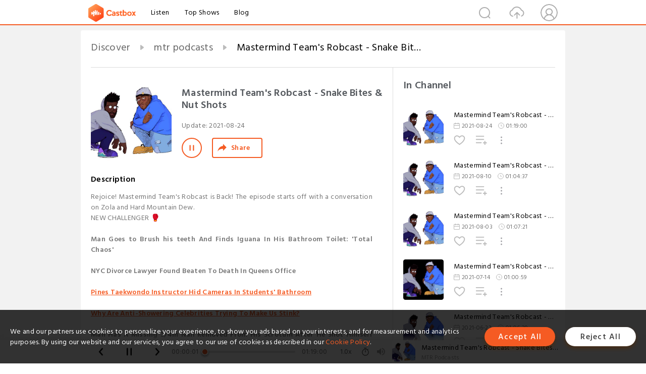

--- FILE ---
content_type: text/html; charset=utf-8
request_url: https://www.castbox.fm/episode/Mastermind-Team's-Robcast---Snake-Bites-%26-Nut-Shots-id271039-id416976158
body_size: 22240
content:
<!DOCTYPE html>
<html lang="en">
<head>
  <meta charset="utf-8">
  <title>Mastermind Team's Robcast - Snake Bites & Nut Shots</title>
  <link rel="canonical" href="https://castbox.fm/episode/Mastermind-Team's-Robcast---Snake-Bites-%26-Nut-Shots-id271039-id416976158" >
  
  <link rel="dns-prefetch" href="https//s3.castbox.fm">
  <link rel="dns-prefetch" href="https//everest.castbox.fm">
  <link rel="dns-prefetch" href="https//data.castbox.fm">
  <meta http-equiv="X-UA-Compatible" content="IE=edge,chrome=1">
  <meta name="viewport" content="width=device-width, initial-scale=1, user-scalable=no" >
  
  <link rel="icon" href="https://s3.castbox.fm/app/castbox/static/images/logo_120.png" type="image/x-icon">
  <meta name="apple-mobile-web-app-title" content="Castbox">
  <meta name="apple-mobile-web-app-capable" content="yes">
  <meta name="twitter:site" content="@CastBox_FM" >
  <meta name="twitter:creator" content="@CastBox_FM">
  <meta name="twitter:domain" content="castbox.fm">
  
      <meta name="twitter:card" content="summary" >
      <meta name="twitter:card" content="player" >
      <meta name="twitter:player" content="https://castbox.fm/app/castbox/player/id271039/id416976158?v=03" >
      <meta property="twitter:player:height" content="500">
      <meta property="twitter:player:width" content="500">
      <meta name="twitter:player:width" content="500" >
      <meta name="twitter:player:height" content="500" >
      <meta property="og:image:width" content="600" >
      <meta property="og:image:height" content="600" >
      
  <meta property="twitter:title" content="Mastermind Team's Robcast - Snake Bites & Nut Shots" >
  <meta property="twitter:image" content="https://s3.castbox.fm/73/b3/03/b264981229f6e80d31665feae36ad33afd_scaled_v1_400.jpg" >
  <meta property="twitter:description" content="<p>Rejoice! Mastermind Team's Robcast is Back! The episode starts off with a conversation on Zola and Hard Mountain Dew.  </p><p>NEW CHALLENGER 🥊</p><u..." >
  <meta property="al:ios:url" content="castbox://episode/Mastermind-Team's-Robcast---Snake-Bites-%26-Nut-Shots-id271039-id416976158" >
  <meta property="al:ios:app_store_id" content="1100218439" >
  <meta property="al:ios:app_name" content="Castbox" >
  <meta property="al:android:url" content="castbox://episode/Mastermind-Team's-Robcast---Snake-Bites-%26-Nut-Shots-id271039-id416976158" >
  <meta property="al:android:package" content="fm.castbox.audiobook.radio.podcast" >
  <meta property="al:android:app_name" content="Castbox" >
  <meta property="al:web:url" content="https://castbox.fm/episode/Mastermind-Team's-Robcast---Snake-Bites-%26-Nut-Shots-id271039-id416976158" >
  <meta property="fb:app_id" content="1840752496197771" >
  <meta property="og:type" content="article" >
  <meta property="og:site_name" content="Castbox" />
  <meta property="og:url" content="https://castbox.fm/episode/Mastermind-Team's-Robcast---Snake-Bites-%26-Nut-Shots-id271039-id416976158" >
  <meta property="og:image" content="https://s3.castbox.fm/73/b3/03/b264981229f6e80d31665feae36ad33afd_scaled_v1_400.jpg" >
  <meta property="og:title" content="Mastermind Team's Robcast - Snake Bites & Nut Shots" >
  <meta property="og:description" content="<p>Rejoice! Mastermind Team's Robcast is Back! The episode starts off with a conversation on Zola and Hard Mountain Dew.  </p><p>NEW CHALLENGER 🥊</p><u..." >
  <meta property="twitter:app:id:iphone" content="1243410543">
  <meta property="twitter:app:id:googleplay" content="fm.castbox.audiobook.radio.podcast">
  <meta name="description" content="<p>Rejoice! Mastermind Team's Robcast is Back! The episode starts off with a conversation on Zola and Hard Mountain Dew.  </p><p>NEW CHALLENGER 🥊</p><u..." >
  <meta name="keywords" content="Free iPhone Podcast App, Free Podcast App, Rachel Maddow, Bill Bur Podcast, NPR, WNYC, WBEZ, This American Life, In-audio Search, What is Podcasting, Serial Podcast, On Demand Podcast, Public Radio" >
  <meta name="theme-color" content="rgba(64, 64, 64, 0.9)" />
  <link rel="search" type="application/opensearchdescription+xml" href="https://castbox.fm/opensearch.xml" title="Castbox">
  
  <link href="https://fonts.googleapis.com/css?family=Hind+Siliguri:300,400,500,600" rel="stylesheet"><link rel="stylesheet" type="text/css" href="https://s3.castbox.fm/app/castbox/static/css/slick.min.css" >
  <script type="application/ld+json">
{"@context":"http://schema.org","@type":"BreadcrumbList","itemListElement":[{"@type":"ListItem","position":1,"item":{"@id":"https://castbox.fm/home","name":"Channels","image":"https://s3.castbox.fm/app/castbox/static/images/logo.png"}},{"@type":"ListItem","position":2,"item":{"@id":"https://castbox.fm/channel/mtr-podcasts-id271039","name":"mtr%20podcasts","image":"https://s3.castbox.fm/app/castbox/static/images/logo.png"}},{"@type":"ListItem","position":3,"item":{"@id":"https://castbox.fm/episode/Mastermind-Team's-Robcast---Snake-Bites-%26-Nut-Shots-id271039-id416976158","name":"Mastermind%20Team's%20Robcast%20-%20Snake%20Bites%20%26%20Nut%20Shots","image":"https://s3.castbox.fm/73/b3/03/b264981229f6e80d31665feae36ad33afd_scaled_v1_400.jpg"}}]}
</script>
  <link rel="manifest" id="pwaLink" href="/api/pwa/manifest.json">
  
  
  <script type='text/javascript'>
    if (document.documentElement.clientWidth <= 720) {
      document.documentElement.style.fontSize = document.documentElement.clientWidth / 7.2 + 'px'
    } else {
      document.documentElement.style.fontSize = '100px'
    }
    window.onloadcallback=function(){}
  </script>
  
  <link data-chunk="global" rel="stylesheet" href="https://s3.castbox.fm/webstatic/css/vendors~global.96c36ed4.chunk.css">
<link data-chunk="global" rel="stylesheet" href="https://s3.castbox.fm/webstatic/css/global.c7478bb9.chunk.css">
<link data-chunk="castbox.main" rel="stylesheet" href="https://s3.castbox.fm/webstatic/css/castbox.main.ed6e5c24.chunk.css">
<link data-chunk="ep" rel="stylesheet" href="https://s3.castbox.fm/webstatic/css/ep.fe499db8.chunk.css">
</head>
<body>
  <div id="root"><div class="castboxGlobal"><div style="width:0;height:0"><audio style="width:100%;height:100%" preload="auto"><source src="https://media.transistor.fm/e808a10c/bdc5d212.mp3"/></audio></div><div class="castboxMain"><div class="mainBox"><div id="castboxHeader"><div class="castboxHeaderContainer"><div class="nav-item left navLogo"><a href="/"><img class="logoTextCover" src="https://s3.castbox.fm/webstatic/images/navLogo.c3d5a81b.png"/></a><a class="nav-item link" href="/home">Listen</a><a class="nav-item link" href="/categories/0">Top Shows</a><a class="nav-item link" href="/blog">Blog</a></div><div><div class="nav-item right topUserNav"><div class="userNav right"><div class="userNav-icon"><img class="userNav-img" src="https://s3.castbox.fm/webstatic/images/userIcon.06c408dc.png"/></div></div></div><div class="nav-item right upload"><a href="/creator/upload"><img class="img" src="https://s3.castbox.fm/webstatic/images/upload_icon.521c956a.png"/></a></div><div class="nav-item right search"><img class="img" src="https://s3.castbox.fm/webstatic/images/search_icon.3958760d.png"/></div></div></div></div><div style="padding-bottom:56px;min-height:100vh" id="childrenBox" class="childrenBox"><div class="topCon"></div><div class="topLeftCon"></div><div class="topRightCon"></div><div class="trackPlay clearfix childContent"><div style="text-align:left" class="guru-breadcrumb"><span class="guru-breadcrumb-item"><span style="max-width:40%" class="breadcrumb-text"><a href="/home">Discover</a></span><img class="breadcrumbImage" src="[data-uri]"/></span><span class="guru-breadcrumb-item"><span style="max-width:40%" class="breadcrumb-text"><a href="/channel/mtr-podcasts-id271039">mtr podcasts</a></span><img class="breadcrumbImage" src="[data-uri]"/></span><span class="guru-breadcrumb-item active"><span style="max-width:40%" class="breadcrumb-text">Mastermind Team&#x27;s Robcast - Snake Bites &amp; Nut Shots</span></span></div><div class="leftContainer"><div class="trackinfo"><div class="trackinfo-cover" data-episode_id="20ca3e77cf83e0093dee6e4826269891c16b74b4-97323a1d9eb9b92f1710424323e90c8949d28ae1"><div style="display:inline-block;height:100%;width:100%;overflow:hidden;border-radius:4px;background-color:#A9B8AD" class="coverImgContainer"><img style="display:inline-block;opacity:1;width:100%;height:100%" src="https://s3.castbox.fm/73/b3/03/b264981229f6e80d31665feae36ad33afd_scaled_v1_400.jpg" class="cover" alt="Mastermind Team&#x27;s Robcast - Snake Bites &amp; Nut Shots" title="Mastermind Team&#x27;s Robcast - Snake Bites &amp; Nut Shots"/></div></div><div class="trackinfo-titleBox"><h1 title="Mastermind Team&#x27;s Robcast - Snake Bites &amp; Nut Shots" class="trackinfo-title"><div id="box-pro-ellipsis-176887539559751" class="box-ellipsis box-ellipsis-lineClamp"><style>#box-pro-ellipsis-176887539559751{-webkit-line-clamp:2;}</style><span>Mastermind Team&#x27;s Robcast - Snake Bites &amp; Nut Shots</span></div></h1><div class="trackinfo-con-des"><span class="item">Update: <!-- -->2021-08-24</span><span class="item"></span></div><div class="trackinfo-ctrls"><div class="player_play_btn pause loading " style="display:inline-block;cursor:pointer;margin-right:20px"></div><span><div class="sharePageBtn">Share</div></span></div></div><div class="trackinfo-des-title-wrapper"><p class="trackinfo-des-title ">Description</p></div><div class="trackinfo-des"><span class="box-ellipsis"><div><p>Rejoice! Mastermind Team's Robcast is Back! The episode starts off with a conversation on Zola and Hard Mountain Dew.  </p><p>NEW CHALLENGER 🥊</p><ul><br /><li><strong>Man Goes to Brush his teeth And Finds Iguana In His Bathroom Toilet: 'Total Chaos'</strong></li><br /><li><strong>NYC Divorce Lawyer Found Beaten To Death In Queens Office</strong></li><br /><li><a rel="nofollow"href="https://www.local10.com/news/local/2021/08/07/pembroke-pines-martial-arts-instructor-arrested-for-allegedly-placing-hidden-cameras-in-bathroom/?utm_source=fark&utm_medium=website&utm_content=link&ICID=ref_fark"><strong>Pines Taekwondo Instructor Hid Cameras In Students' Bathroom</strong></a></li><br /><li><a rel="nofollow"href="https://nypost.com/2021/08/09/why-are-anti-showering-celebrities-trying-to-make-us-stink/?utm_source=fark&utm_medium=website&utm_content=link&ICID=ref_fark"><strong>Why Are Anti-Showering Celebrities Trying To Make Us Stink?</strong></a></li><br /><li><strong>Man Has A Missing 3/4in Nail Removed From His Scrotum After He Shot Himself With A Nail Gun In Italy</strong></li><br /></ul></div></span></div><div class="seeMorebtn seeMorebtn_up"><img class="img" src="[data-uri]"/></div></div><div class="trackPlay-comment"><div id="comments" class="commentList"><div class="commentList-title"><span>Comments<!-- --> </span></div><div class="addComment clearfix"><form class="addCommentForm"><div class="commentInputBox"><input type="text" value="" class="commentInputBox-input" placeholder="Sign in to Comment"/><input type="submit" style="display:none"/></div><div class="userCover"><div style="display:inline-block;height:100%;width:100%;overflow:hidden;border-radius:4px;background-color:#A9B8AD" class="coverImgContainer"><img style="display:inline-block;opacity:1;width:100%;height:100%" src="[data-uri]" class="userCover-img"/></div></div></form></div><div class="commentList-box"><div class="commentListCon"><div></div></div></div></div></div></div><div class="rightContainer"><div class="rightContainer-item"><div class="TrackList"><div class="trackListCon"><div class="clearfix"><div class="trackListCon_title">In Channel</div></div><div class="trackListCon_list" style="height:600px"><div><section class="episodeRow opacityinAnimate"><div class="ep-item isSmall"><div class="ep-item-cover"><a href="/episode/Mastermind-Team&#x27;s-Robcast---Snake-Bites-%26-Nut-Shots-id271039-id416976158"><div style="display:inline-block;height:100%;width:100%;overflow:hidden;border-radius:4px;background-color:#A9B8AD" class="coverImgContainer"><img style="display:inline-block;opacity:1;width:100%;height:100%" src="https://s3.castbox.fm/73/b3/03/b264981229f6e80d31665feae36ad33afd_scaled_v1_400.jpg" class="image" alt="Mastermind Team&#x27;s Robcast - Snake Bites &amp; Nut Shots" title="Mastermind Team&#x27;s Robcast - Snake Bites &amp; Nut Shots"/></div></a></div><div class="ep-item-con"><a href="/episode/Mastermind-Team&#x27;s-Robcast---Snake-Bites-%26-Nut-Shots-id271039-id416976158"><p title="Mastermind Team&#x27;s Robcast - Snake Bites &amp; Nut Shots" class="ep-item-con-title"><span class="ellipsis" style="display:inline-block">Mastermind Team&#x27;s Robcast - Snake Bites &amp; Nut Shots</span></p></a><p class="ep-item-con-des"><span class="item icon date">2021-08-24</span><span class="item icon time">01:19:00</span></p><div class="ep-item-con-btns"><p class="btn-item like"></p><span class="btn-item add-2epl"><div class="playlists-modal"><div class="playlists-modal-target"><div class="add-2epl-btn"></div></div></div></span><span class="btn-item add-2epl more-point"><div class="playlists-modal"><div class="playlists-modal-target"><div class="add-2epl-btn epl-more-action"></div></div></div></span></div></div><div class="ep-item-ctrls"><a class="ctrlItem play" href="/episode/Mastermind-Team&#x27;s-Robcast---Snake-Bites-%26-Nut-Shots-id271039-id416976158"></a></div></div><div class="audiobox"></div></section><section class="episodeRow opacityinAnimate"><div class="ep-item isSmall"><div class="ep-item-cover"><a href="/episode/Mastermind-Team&#x27;s-Robcast---DaEpisode-id271039-id412721836"><div style="display:inline-block;height:100%;width:100%;overflow:hidden;border-radius:4px;background-color:#A9B8AD" class="coverImgContainer"><img style="display:inline-block;opacity:1;width:100%;height:100%" src="https://s3.castbox.fm/73/b3/03/b264981229f6e80d31665feae36ad33afd_scaled_v1_400.jpg" class="image" alt="Mastermind Team&#x27;s Robcast - DaEpisode" title="Mastermind Team&#x27;s Robcast - DaEpisode"/></div></a></div><div class="ep-item-con"><a href="/episode/Mastermind-Team&#x27;s-Robcast---DaEpisode-id271039-id412721836"><p title="Mastermind Team&#x27;s Robcast - DaEpisode" class="ep-item-con-title"><span class="ellipsis" style="display:inline-block">Mastermind Team&#x27;s Robcast - DaEpisode</span></p></a><p class="ep-item-con-des"><span class="item icon date">2021-08-10</span><span class="item icon time">01:04:37</span></p><div class="ep-item-con-btns"><p class="btn-item like"></p><span class="btn-item add-2epl"><div class="playlists-modal"><div class="playlists-modal-target"><div class="add-2epl-btn"></div></div></div></span><span class="btn-item add-2epl more-point"><div class="playlists-modal"><div class="playlists-modal-target"><div class="add-2epl-btn epl-more-action"></div></div></div></span></div></div><div class="ep-item-ctrls"><a class="ctrlItem play" href="/episode/Mastermind-Team&#x27;s-Robcast---DaEpisode-id271039-id412721836"></a></div></div><div class="audiobox"></div></section><section class="episodeRow opacityinAnimate"><div class="ep-item isSmall"><div class="ep-item-cover"><a href="/episode/Mastermind-Team&#x27;s-Robcast---Methmallows-id271039-id410567693"><div style="display:inline-block;height:100%;width:100%;overflow:hidden;border-radius:4px;background-color:#A9B8AD" class="coverImgContainer"><img style="display:inline-block;opacity:1;width:100%;height:100%" src="https://s3.castbox.fm/73/b3/03/b264981229f6e80d31665feae36ad33afd_scaled_v1_400.jpg" class="image" alt="Mastermind Team&#x27;s Robcast - Methmallows" title="Mastermind Team&#x27;s Robcast - Methmallows"/></div></a></div><div class="ep-item-con"><a href="/episode/Mastermind-Team&#x27;s-Robcast---Methmallows-id271039-id410567693"><p title="Mastermind Team&#x27;s Robcast - Methmallows" class="ep-item-con-title"><span class="ellipsis" style="display:inline-block">Mastermind Team&#x27;s Robcast - Methmallows</span></p></a><p class="ep-item-con-des"><span class="item icon date">2021-08-03</span><span class="item icon time">01:07:21</span></p><div class="ep-item-con-btns"><p class="btn-item like"></p><span class="btn-item add-2epl"><div class="playlists-modal"><div class="playlists-modal-target"><div class="add-2epl-btn"></div></div></div></span><span class="btn-item add-2epl more-point"><div class="playlists-modal"><div class="playlists-modal-target"><div class="add-2epl-btn epl-more-action"></div></div></div></span></div></div><div class="ep-item-ctrls"><a class="ctrlItem play" href="/episode/Mastermind-Team&#x27;s-Robcast---Methmallows-id271039-id410567693"></a></div></div><div class="audiobox"></div></section><section class="episodeRow opacityinAnimate"><div class="ep-item isSmall"><div class="ep-item-cover"><a href="/episode/Mastermind-Team&#x27;s-Robcast---Micromanaging-The-Meat-id271039-id404654410"><div style="display:inline-block;height:100%;width:100%;overflow:hidden;border-radius:4px;background-color:#A9B8AD" class="coverImgContainer"><img style="display:inline-block;opacity:1;width:100%;height:100%" src="https://s3.castbox.fm/70/53/9f/94ef839254ba535f3aa430cd5c704e0b14_scaled_v1_400.jpg" class="image" alt="Mastermind Team&#x27;s Robcast - Micromanaging The Meat" title="Mastermind Team&#x27;s Robcast - Micromanaging The Meat"/></div></a></div><div class="ep-item-con"><a href="/episode/Mastermind-Team&#x27;s-Robcast---Micromanaging-The-Meat-id271039-id404654410"><p title="Mastermind Team&#x27;s Robcast - Micromanaging The Meat" class="ep-item-con-title"><span class="ellipsis" style="display:inline-block">Mastermind Team&#x27;s Robcast - Micromanaging The Meat</span></p></a><p class="ep-item-con-des"><span class="item icon date">2021-07-14</span><span class="item icon time">01:00:59</span></p><div class="ep-item-con-btns"><p class="btn-item like"></p><span class="btn-item add-2epl"><div class="playlists-modal"><div class="playlists-modal-target"><div class="add-2epl-btn"></div></div></div></span><span class="btn-item add-2epl more-point"><div class="playlists-modal"><div class="playlists-modal-target"><div class="add-2epl-btn epl-more-action"></div></div></div></span></div></div><div class="ep-item-ctrls"><a class="ctrlItem play" href="/episode/Mastermind-Team&#x27;s-Robcast---Micromanaging-The-Meat-id271039-id404654410"></a></div></div><div class="audiobox"></div></section><section class="episodeRow opacityinAnimate"><div class="ep-item isSmall"><div class="ep-item-cover"><a href="/episode/Mastermind-Team&#x27;s-Robcast---Sleep-Fighter-id271039-id394387925"><div style="display:inline-block;height:100%;width:100%;overflow:hidden;border-radius:4px;background-color:#A9B8AD" class="coverImgContainer"><img style="display:inline-block;opacity:1;width:100%;height:100%" src="https://s3.castbox.fm/73/b3/03/b264981229f6e80d31665feae36ad33afd_scaled_v1_400.jpg" class="image" alt="Mastermind Team&#x27;s Robcast - Sleep Fighter" title="Mastermind Team&#x27;s Robcast - Sleep Fighter"/></div></a></div><div class="ep-item-con"><a href="/episode/Mastermind-Team&#x27;s-Robcast---Sleep-Fighter-id271039-id394387925"><p title="Mastermind Team&#x27;s Robcast - Sleep Fighter" class="ep-item-con-title"><span class="ellipsis" style="display:inline-block">Mastermind Team&#x27;s Robcast - Sleep Fighter</span></p></a><p class="ep-item-con-des"><span class="item icon date">2021-06-22</span><span class="item icon time">01:06:29</span></p><div class="ep-item-con-btns"><p class="btn-item like"></p><span class="btn-item add-2epl"><div class="playlists-modal"><div class="playlists-modal-target"><div class="add-2epl-btn"></div></div></div></span><span class="btn-item add-2epl more-point"><div class="playlists-modal"><div class="playlists-modal-target"><div class="add-2epl-btn epl-more-action"></div></div></div></span></div></div><div class="ep-item-ctrls"><a class="ctrlItem play" href="/episode/Mastermind-Team&#x27;s-Robcast---Sleep-Fighter-id271039-id394387925"></a></div></div><div class="audiobox"></div></section><section class="episodeRow opacityinAnimate"><div class="ep-item isSmall"><div class="ep-item-cover"><a href="/episode/Mastermind-Team&#x27;s-Robcast---Topcoat-Torin-id271039-id392137789"><div style="display:inline-block;height:100%;width:100%;overflow:hidden;border-radius:4px;background-color:#A9B8AD" class="coverImgContainer"><img style="display:inline-block;opacity:1;width:100%;height:100%" src="https://s3.castbox.fm/70/53/9f/94ef839254ba535f3aa430cd5c704e0b14_scaled_v1_400.jpg" class="image" alt="Mastermind Team&#x27;s Robcast - Topcoat Torin" title="Mastermind Team&#x27;s Robcast - Topcoat Torin"/></div></a></div><div class="ep-item-con"><a href="/episode/Mastermind-Team&#x27;s-Robcast---Topcoat-Torin-id271039-id392137789"><p title="Mastermind Team&#x27;s Robcast - Topcoat Torin" class="ep-item-con-title"><span class="ellipsis" style="display:inline-block">Mastermind Team&#x27;s Robcast - Topcoat Torin</span><img title="Explicit" class="explicit" src="[data-uri]"/></p></a><p class="ep-item-con-des"><span class="item icon date">2021-06-15</span><span class="item icon time">01:10:17</span></p><div class="ep-item-con-btns"><p class="btn-item like"></p><span class="btn-item add-2epl"><div class="playlists-modal"><div class="playlists-modal-target"><div class="add-2epl-btn"></div></div></div></span><span class="btn-item add-2epl more-point"><div class="playlists-modal"><div class="playlists-modal-target"><div class="add-2epl-btn epl-more-action"></div></div></div></span></div></div><div class="ep-item-ctrls"><a class="ctrlItem play" href="/episode/Mastermind-Team&#x27;s-Robcast---Topcoat-Torin-id271039-id392137789"></a></div></div><div class="audiobox"></div></section><section class="episodeRow opacityinAnimate"><div class="ep-item isSmall"><div class="ep-item-cover"><a href="/episode/Mastermind-Team&#x27;s-Robcast---Most-Of-The-Smoke-id271039-id388209149"><div style="display:inline-block;height:100%;width:100%;overflow:hidden;border-radius:4px;background-color:#A9B8AD" class="coverImgContainer"><img style="display:inline-block;opacity:1;width:100%;height:100%" src="https://s3.castbox.fm/73/b3/03/b264981229f6e80d31665feae36ad33afd_scaled_v1_400.jpg" class="image" alt="Mastermind Team&#x27;s Robcast - Most Of The Smoke" title="Mastermind Team&#x27;s Robcast - Most Of The Smoke"/></div></a></div><div class="ep-item-con"><a href="/episode/Mastermind-Team&#x27;s-Robcast---Most-Of-The-Smoke-id271039-id388209149"><p title="Mastermind Team&#x27;s Robcast - Most Of The Smoke" class="ep-item-con-title"><span class="ellipsis" style="display:inline-block">Mastermind Team&#x27;s Robcast - Most Of The Smoke</span><img title="Explicit" class="explicit" src="[data-uri]"/></p></a><p class="ep-item-con-des"><span class="item icon date">2021-06-01</span><span class="item icon time">01:13:33</span></p><div class="ep-item-con-btns"><p class="btn-item like"></p><span class="btn-item add-2epl"><div class="playlists-modal"><div class="playlists-modal-target"><div class="add-2epl-btn"></div></div></div></span><span class="btn-item add-2epl more-point"><div class="playlists-modal"><div class="playlists-modal-target"><div class="add-2epl-btn epl-more-action"></div></div></div></span></div></div><div class="ep-item-ctrls"><a class="ctrlItem play" href="/episode/Mastermind-Team&#x27;s-Robcast---Most-Of-The-Smoke-id271039-id388209149"></a></div></div><div class="audiobox"></div></section><section class="episodeRow opacityinAnimate"><div class="ep-item isSmall"><div class="ep-item-cover"><a href="/episode/Mastermind-Team&#x27;s-Robcast---All-Gas%2C-No-Brakes-id271039-id383424735"><div style="display:inline-block;height:100%;width:100%;overflow:hidden;border-radius:4px;background-color:#A9B8AD" class="coverImgContainer"><img style="display:inline-block;opacity:1;width:100%;height:100%" src="https://s3.castbox.fm/73/b3/03/b264981229f6e80d31665feae36ad33afd_scaled_v1_400.jpg" class="image" alt="Mastermind Team&#x27;s Robcast - All Gas, No Brakes" title="Mastermind Team&#x27;s Robcast - All Gas, No Brakes"/></div></a></div><div class="ep-item-con"><a href="/episode/Mastermind-Team&#x27;s-Robcast---All-Gas%2C-No-Brakes-id271039-id383424735"><p title="Mastermind Team&#x27;s Robcast - All Gas, No Brakes" class="ep-item-con-title"><span class="ellipsis" style="display:inline-block">Mastermind Team&#x27;s Robcast - All Gas, No Brakes</span><img title="Explicit" class="explicit" src="[data-uri]"/></p></a><p class="ep-item-con-des"><span class="item icon date">2021-05-18</span><span class="item icon time">01:09:25</span></p><div class="ep-item-con-btns"><p class="btn-item like"></p><span class="btn-item add-2epl"><div class="playlists-modal"><div class="playlists-modal-target"><div class="add-2epl-btn"></div></div></div></span><span class="btn-item add-2epl more-point"><div class="playlists-modal"><div class="playlists-modal-target"><div class="add-2epl-btn epl-more-action"></div></div></div></span></div></div><div class="ep-item-ctrls"><a class="ctrlItem play" href="/episode/Mastermind-Team&#x27;s-Robcast---All-Gas%2C-No-Brakes-id271039-id383424735"></a></div></div><div class="audiobox"></div></section><section class="episodeRow opacityinAnimate"><div class="ep-item isSmall"><div class="ep-item-cover"><a href="/episode/Mastermind-Team&#x27;s-Robcast---Our-Higher-Selves-id271039-id381930151"><div style="display:inline-block;height:100%;width:100%;overflow:hidden;border-radius:4px;background-color:#A9B8AD" class="coverImgContainer"><img style="display:inline-block;opacity:1;width:100%;height:100%" src="https://s3.castbox.fm/73/b3/03/b264981229f6e80d31665feae36ad33afd_scaled_v1_400.jpg" class="image" alt="Mastermind Team&#x27;s Robcast - Our Higher Selves" title="Mastermind Team&#x27;s Robcast - Our Higher Selves"/></div></a></div><div class="ep-item-con"><a href="/episode/Mastermind-Team&#x27;s-Robcast---Our-Higher-Selves-id271039-id381930151"><p title="Mastermind Team&#x27;s Robcast - Our Higher Selves" class="ep-item-con-title"><span class="ellipsis" style="display:inline-block">Mastermind Team&#x27;s Robcast - Our Higher Selves</span></p></a><p class="ep-item-con-des"><span class="item icon date">2021-05-11</span><span class="item icon time">01:05:30</span></p><div class="ep-item-con-btns"><p class="btn-item like"></p><span class="btn-item add-2epl"><div class="playlists-modal"><div class="playlists-modal-target"><div class="add-2epl-btn"></div></div></div></span><span class="btn-item add-2epl more-point"><div class="playlists-modal"><div class="playlists-modal-target"><div class="add-2epl-btn epl-more-action"></div></div></div></span></div></div><div class="ep-item-ctrls"><a class="ctrlItem play" href="/episode/Mastermind-Team&#x27;s-Robcast---Our-Higher-Selves-id271039-id381930151"></a></div></div><div class="audiobox"></div></section><section class="episodeRow opacityinAnimate"><div class="ep-item isSmall"><div class="ep-item-cover"><a href="/episode/Mastermind-Team&#x27;s-Robcast---On-A-Foundation-Of-Lead-Paint-id271039-id379722245"><div style="display:inline-block;height:100%;width:100%;overflow:hidden;border-radius:4px;background-color:#A9B8AD" class="coverImgContainer"><img style="display:inline-block;opacity:1;width:100%;height:100%" src="https://s3.castbox.fm/73/b3/03/b264981229f6e80d31665feae36ad33afd_scaled_v1_400.jpg" class="image" alt="Mastermind Team&#x27;s Robcast - On A Foundation Of Lead Paint" title="Mastermind Team&#x27;s Robcast - On A Foundation Of Lead Paint"/></div></a></div><div class="ep-item-con"><a href="/episode/Mastermind-Team&#x27;s-Robcast---On-A-Foundation-Of-Lead-Paint-id271039-id379722245"><p title="Mastermind Team&#x27;s Robcast - On A Foundation Of Lead Paint" class="ep-item-con-title"><span class="ellipsis" style="display:inline-block">Mastermind Team&#x27;s Robcast - On A Foundation Of Lead Paint</span></p></a><p class="ep-item-con-des"><span class="item icon date">2021-05-04</span><span class="item icon time">01:14:08</span></p><div class="ep-item-con-btns"><p class="btn-item like"></p><span class="btn-item add-2epl"><div class="playlists-modal"><div class="playlists-modal-target"><div class="add-2epl-btn"></div></div></div></span><span class="btn-item add-2epl more-point"><div class="playlists-modal"><div class="playlists-modal-target"><div class="add-2epl-btn epl-more-action"></div></div></div></span></div></div><div class="ep-item-ctrls"><a class="ctrlItem play" href="/episode/Mastermind-Team&#x27;s-Robcast---On-A-Foundation-Of-Lead-Paint-id271039-id379722245"></a></div></div><div class="audiobox"></div></section><section class="episodeRow opacityinAnimate"><div class="ep-item isSmall"><div class="ep-item-cover"><a href="/episode/Mastermind-Team&#x27;s-Robcast---Get-At-Me-Dog-id271039-id377262072"><div style="display:inline-block;height:100%;width:100%;overflow:hidden;border-radius:4px;background-color:#A9B8AD" class="coverImgContainer"><img style="display:inline-block;opacity:1;width:100%;height:100%" src="https://s3.castbox.fm/73/b3/03/b264981229f6e80d31665feae36ad33afd_scaled_v1_400.jpg" class="image" alt="Mastermind Team&#x27;s Robcast - Get At Me Dog" title="Mastermind Team&#x27;s Robcast - Get At Me Dog"/></div></a></div><div class="ep-item-con"><a href="/episode/Mastermind-Team&#x27;s-Robcast---Get-At-Me-Dog-id271039-id377262072"><p title="Mastermind Team&#x27;s Robcast - Get At Me Dog" class="ep-item-con-title"><span class="ellipsis" style="display:inline-block">Mastermind Team&#x27;s Robcast - Get At Me Dog</span></p></a><p class="ep-item-con-des"><span class="item icon date">2021-04-28</span><span class="item icon time">01:08:47</span></p><div class="ep-item-con-btns"><p class="btn-item like"></p><span class="btn-item add-2epl"><div class="playlists-modal"><div class="playlists-modal-target"><div class="add-2epl-btn"></div></div></div></span><span class="btn-item add-2epl more-point"><div class="playlists-modal"><div class="playlists-modal-target"><div class="add-2epl-btn epl-more-action"></div></div></div></span></div></div><div class="ep-item-ctrls"><a class="ctrlItem play" href="/episode/Mastermind-Team&#x27;s-Robcast---Get-At-Me-Dog-id271039-id377262072"></a></div></div><div class="audiobox"></div></section><section class="episodeRow opacityinAnimate"><div class="ep-item isSmall"><div class="ep-item-cover"><a href="/episode/Mastermind-Team&#x27;s-Robcast---We-Bow-To-No-One%3A-Robzilla-Vs.-Trong-id271039-id373364853"><div style="display:inline-block;height:100%;width:100%;overflow:hidden;border-radius:4px;background-color:#A9B8AD" class="coverImgContainer"><img style="display:inline-block;opacity:1;width:100%;height:100%" src="https://s3.castbox.fm/73/b3/03/b264981229f6e80d31665feae36ad33afd_scaled_v1_400.jpg" class="image" alt="Mastermind Team&#x27;s Robcast - We Bow To No One: Robzilla Vs. Trong" title="Mastermind Team&#x27;s Robcast - We Bow To No One: Robzilla Vs. Trong"/></div></a></div><div class="ep-item-con"><a href="/episode/Mastermind-Team&#x27;s-Robcast---We-Bow-To-No-One%3A-Robzilla-Vs.-Trong-id271039-id373364853"><p title="Mastermind Team&#x27;s Robcast - We Bow To No One: Robzilla Vs. Trong" class="ep-item-con-title"><span class="ellipsis" style="display:inline-block">Mastermind Team&#x27;s Robcast - We Bow To No One: Robzilla Vs. Trong</span><img title="Explicit" class="explicit" src="[data-uri]"/></p></a><p class="ep-item-con-des"><span class="item icon date">2021-04-13</span><span class="item icon time">01:09:47</span></p><div class="ep-item-con-btns"><p class="btn-item like"></p><span class="btn-item add-2epl"><div class="playlists-modal"><div class="playlists-modal-target"><div class="add-2epl-btn"></div></div></div></span><span class="btn-item add-2epl more-point"><div class="playlists-modal"><div class="playlists-modal-target"><div class="add-2epl-btn epl-more-action"></div></div></div></span></div></div><div class="ep-item-ctrls"><a class="ctrlItem play" href="/episode/Mastermind-Team&#x27;s-Robcast---We-Bow-To-No-One%3A-Robzilla-Vs.-Trong-id271039-id373364853"></a></div></div><div class="audiobox"></div></section><section class="episodeRow opacityinAnimate"><div class="ep-item isSmall"><div class="ep-item-cover"><a href="/episode/Mastermind-Team&#x27;s-Robcast---Slim-Henson-%26-New-Tron-Like-Chemistry-id271039-id371263118"><div style="display:inline-block;height:100%;width:100%;overflow:hidden;border-radius:4px;background-color:#A9B8AD" class="coverImgContainer"><img style="display:inline-block;opacity:1;width:100%;height:100%" src="https://s3.castbox.fm/73/b3/03/b264981229f6e80d31665feae36ad33afd_scaled_v1_400.jpg" class="image" alt="Mastermind Team&#x27;s Robcast - Slim Henson &amp; New Tron Like Chemistry" title="Mastermind Team&#x27;s Robcast - Slim Henson &amp; New Tron Like Chemistry"/></div></a></div><div class="ep-item-con"><a href="/episode/Mastermind-Team&#x27;s-Robcast---Slim-Henson-%26-New-Tron-Like-Chemistry-id271039-id371263118"><p title="Mastermind Team&#x27;s Robcast - Slim Henson &amp; New Tron Like Chemistry" class="ep-item-con-title"><span class="ellipsis" style="display:inline-block">Mastermind Team&#x27;s Robcast - Slim Henson &amp; New Tron Like Chemistry</span><img title="Explicit" class="explicit" src="[data-uri]"/></p></a><p class="ep-item-con-des"><span class="item icon date">2021-04-06</span><span class="item icon time">01:01:26</span></p><div class="ep-item-con-btns"><p class="btn-item like"></p><span class="btn-item add-2epl"><div class="playlists-modal"><div class="playlists-modal-target"><div class="add-2epl-btn"></div></div></div></span><span class="btn-item add-2epl more-point"><div class="playlists-modal"><div class="playlists-modal-target"><div class="add-2epl-btn epl-more-action"></div></div></div></span></div></div><div class="ep-item-ctrls"><a class="ctrlItem play" href="/episode/Mastermind-Team&#x27;s-Robcast---Slim-Henson-%26-New-Tron-Like-Chemistry-id271039-id371263118"></a></div></div><div class="audiobox"></div></section><section class="episodeRow opacityinAnimate"><div class="ep-item isSmall"><div class="ep-item-cover"><a href="/episode/Mastermind-Team&#x27;s-Robcast---Dr.-Grewlittle-id271039-id367079060"><div style="display:inline-block;height:100%;width:100%;overflow:hidden;border-radius:4px;background-color:#A9B8AD" class="coverImgContainer"><img style="display:inline-block;opacity:1;width:100%;height:100%" src="https://s3.castbox.fm/73/b3/03/b264981229f6e80d31665feae36ad33afd_scaled_v1_400.jpg" class="image" alt="Mastermind Team&#x27;s Robcast - Dr. Grewlittle" title="Mastermind Team&#x27;s Robcast - Dr. Grewlittle"/></div></a></div><div class="ep-item-con"><a href="/episode/Mastermind-Team&#x27;s-Robcast---Dr.-Grewlittle-id271039-id367079060"><p title="Mastermind Team&#x27;s Robcast - Dr. Grewlittle" class="ep-item-con-title"><span class="ellipsis" style="display:inline-block">Mastermind Team&#x27;s Robcast - Dr. Grewlittle</span><img title="Explicit" class="explicit" src="[data-uri]"/></p></a><p class="ep-item-con-des"><span class="item icon date">2021-03-23</span><span class="item icon time">01:14:03</span></p><div class="ep-item-con-btns"><p class="btn-item like"></p><span class="btn-item add-2epl"><div class="playlists-modal"><div class="playlists-modal-target"><div class="add-2epl-btn"></div></div></div></span><span class="btn-item add-2epl more-point"><div class="playlists-modal"><div class="playlists-modal-target"><div class="add-2epl-btn epl-more-action"></div></div></div></span></div></div><div class="ep-item-ctrls"><a class="ctrlItem play" href="/episode/Mastermind-Team&#x27;s-Robcast---Dr.-Grewlittle-id271039-id367079060"></a></div></div><div class="audiobox"></div></section><section class="episodeRow opacityinAnimate"><div class="ep-item isSmall"><div class="ep-item-cover"><a href="/episode/Mastermind-Team&#x27;s-Robcast---The-Drug-Test%3A-Triforce-of-Trollery-id271039-id364667721"><div style="display:inline-block;height:100%;width:100%;overflow:hidden;border-radius:4px;background-color:#A9B8AD" class="coverImgContainer"><img style="display:inline-block;opacity:1;width:100%;height:100%" src="https://s3.castbox.fm/73/b3/03/b264981229f6e80d31665feae36ad33afd_scaled_v1_400.jpg" class="image" alt="Mastermind Team&#x27;s Robcast - The Drug Test: Triforce of Trollery" title="Mastermind Team&#x27;s Robcast - The Drug Test: Triforce of Trollery"/></div></a></div><div class="ep-item-con"><a href="/episode/Mastermind-Team&#x27;s-Robcast---The-Drug-Test%3A-Triforce-of-Trollery-id271039-id364667721"><p title="Mastermind Team&#x27;s Robcast - The Drug Test: Triforce of Trollery" class="ep-item-con-title"><span class="ellipsis" style="display:inline-block">Mastermind Team&#x27;s Robcast - The Drug Test: Triforce of Trollery</span></p></a><p class="ep-item-con-des"><span class="item icon date">2021-03-16</span><span class="item icon time">01:18:55</span></p><div class="ep-item-con-btns"><p class="btn-item like"></p><span class="btn-item add-2epl"><div class="playlists-modal"><div class="playlists-modal-target"><div class="add-2epl-btn"></div></div></div></span><span class="btn-item add-2epl more-point"><div class="playlists-modal"><div class="playlists-modal-target"><div class="add-2epl-btn epl-more-action"></div></div></div></span></div></div><div class="ep-item-ctrls"><a class="ctrlItem play" href="/episode/Mastermind-Team&#x27;s-Robcast---The-Drug-Test%3A-Triforce-of-Trollery-id271039-id364667721"></a></div></div><div class="audiobox"></div></section><section class="episodeRow opacityinAnimate"><div class="ep-item isSmall"><div class="ep-item-cover"><a href="/episode/Mastermind-Team&#x27;s-Robcast---Recasting-A-Cast-id271039-id362536883"><div style="display:inline-block;height:100%;width:100%;overflow:hidden;border-radius:4px;background-color:#A9B8AD" class="coverImgContainer"><img style="display:inline-block;opacity:1;width:100%;height:100%" src="https://s3.castbox.fm/73/b3/03/b264981229f6e80d31665feae36ad33afd_scaled_v1_400.jpg" class="image" alt="Mastermind Team&#x27;s Robcast - Recasting A Cast" title="Mastermind Team&#x27;s Robcast - Recasting A Cast"/></div></a></div><div class="ep-item-con"><a href="/episode/Mastermind-Team&#x27;s-Robcast---Recasting-A-Cast-id271039-id362536883"><p title="Mastermind Team&#x27;s Robcast - Recasting A Cast" class="ep-item-con-title"><span class="ellipsis" style="display:inline-block">Mastermind Team&#x27;s Robcast - Recasting A Cast</span></p></a><p class="ep-item-con-des"><span class="item icon date">2021-03-09</span><span class="item icon time">01:02:34</span></p><div class="ep-item-con-btns"><p class="btn-item like"></p><span class="btn-item add-2epl"><div class="playlists-modal"><div class="playlists-modal-target"><div class="add-2epl-btn"></div></div></div></span><span class="btn-item add-2epl more-point"><div class="playlists-modal"><div class="playlists-modal-target"><div class="add-2epl-btn epl-more-action"></div></div></div></span></div></div><div class="ep-item-ctrls"><a class="ctrlItem play" href="/episode/Mastermind-Team&#x27;s-Robcast---Recasting-A-Cast-id271039-id362536883"></a></div></div><div class="audiobox"></div></section><section class="episodeRow opacityinAnimate"><div class="ep-item isSmall"><div class="ep-item-cover"><a href="/episode/Mastermind-Team&#x27;s-Robcast---Only-Xans-id271039-id360751872"><div style="display:inline-block;height:100%;width:100%;overflow:hidden;border-radius:4px;background-color:#A9B8AD" class="coverImgContainer"><img style="display:inline-block;opacity:1;width:100%;height:100%" src="https://s3.castbox.fm/73/b3/03/b264981229f6e80d31665feae36ad33afd_scaled_v1_400.jpg" class="image" alt="Mastermind Team&#x27;s Robcast - Only Xans" title="Mastermind Team&#x27;s Robcast - Only Xans"/></div></a></div><div class="ep-item-con"><a href="/episode/Mastermind-Team&#x27;s-Robcast---Only-Xans-id271039-id360751872"><p title="Mastermind Team&#x27;s Robcast - Only Xans" class="ep-item-con-title"><span class="ellipsis" style="display:inline-block">Mastermind Team&#x27;s Robcast - Only Xans</span><img title="Explicit" class="explicit" src="[data-uri]"/></p></a><p class="ep-item-con-des"><span class="item icon date">2021-03-02</span><span class="item icon time">01:14:07</span></p><div class="ep-item-con-btns"><p class="btn-item like"></p><span class="btn-item add-2epl"><div class="playlists-modal"><div class="playlists-modal-target"><div class="add-2epl-btn"></div></div></div></span><span class="btn-item add-2epl more-point"><div class="playlists-modal"><div class="playlists-modal-target"><div class="add-2epl-btn epl-more-action"></div></div></div></span></div></div><div class="ep-item-ctrls"><a class="ctrlItem play" href="/episode/Mastermind-Team&#x27;s-Robcast---Only-Xans-id271039-id360751872"></a></div></div><div class="audiobox"></div></section><section class="episodeRow opacityinAnimate"><div class="ep-item isSmall"><div class="ep-item-cover"><a href="/episode/Getting-To-The-Truth-In-This-Art-with-Saz-Ross-id271039-id348388979"><div style="display:inline-block;height:100%;width:100%;overflow:hidden;border-radius:4px;background-color:#A9B8AD" class="coverImgContainer"><img style="display:inline-block;opacity:1;width:100%;height:100%" src="https://pbcdn1.podbean.com/imglogo/ep-logo/pbblog1737738/mtr_podcasts_gettingtothetruthinthisart_saz.jpg" class="image" alt="Getting To The Truth In This Art with Saz Ross" title="Getting To The Truth In This Art with Saz Ross"/></div></a></div><div class="ep-item-con"><a href="/episode/Getting-To-The-Truth-In-This-Art-with-Saz-Ross-id271039-id348388979"><p title="Getting To The Truth In This Art with Saz Ross" class="ep-item-con-title"><span class="ellipsis" style="display:inline-block">Getting To The Truth In This Art with Saz Ross</span></p></a><p class="ep-item-con-des"><span class="item icon date">2021-01-25</span><span class="item icon time">38:05</span></p><div class="ep-item-con-btns"><p class="btn-item like"></p><span class="btn-item add-2epl"><div class="playlists-modal"><div class="playlists-modal-target"><div class="add-2epl-btn"></div></div></div></span><span class="btn-item add-2epl more-point"><div class="playlists-modal"><div class="playlists-modal-target"><div class="add-2epl-btn epl-more-action"></div></div></div></span></div></div><div class="ep-item-ctrls"><a class="ctrlItem play" href="/episode/Getting-To-The-Truth-In-This-Art-with-Saz-Ross-id271039-id348388979"></a></div></div><div class="audiobox"></div></section><section class="episodeRow opacityinAnimate"><div class="ep-item isSmall"><div class="ep-item-cover"><a href="/episode/Getting-To-The-Truth-In-This-Art-with-Jeff-Carter-Jr-of-Dough-Boy-Fresh-Pretzel-Co-id271039-id347262377"><div style="display:inline-block;height:100%;width:100%;overflow:hidden;border-radius:4px;background-color:#A9B8AD" class="coverImgContainer"><img style="display:inline-block;opacity:1;width:100%;height:100%" src="https://s3.castbox.fm/8e/21/65/75b1cb893858422dd3d69133eb880c8474_scaled_v1_400.jpg" class="image" alt="Getting To The Truth In This Art with Jeff Carter Jr of Dough Boy Fresh Pretzel Co" title="Getting To The Truth In This Art with Jeff Carter Jr of Dough Boy Fresh Pretzel Co"/></div></a></div><div class="ep-item-con"><a href="/episode/Getting-To-The-Truth-In-This-Art-with-Jeff-Carter-Jr-of-Dough-Boy-Fresh-Pretzel-Co-id271039-id347262377"><p title="Getting To The Truth In This Art with Jeff Carter Jr of Dough Boy Fresh Pretzel Co" class="ep-item-con-title"><span class="ellipsis" style="display:inline-block">Getting To The Truth In This Art with Jeff Carter Jr of Dough Boy Fresh Pretzel Co</span><img title="Explicit" class="explicit" src="[data-uri]"/></p></a><p class="ep-item-con-des"><span class="item icon date">2021-01-22</span><span class="item icon time">35:16</span></p><div class="ep-item-con-btns"><p class="btn-item like"></p><span class="btn-item add-2epl"><div class="playlists-modal"><div class="playlists-modal-target"><div class="add-2epl-btn"></div></div></div></span><span class="btn-item add-2epl more-point"><div class="playlists-modal"><div class="playlists-modal-target"><div class="add-2epl-btn epl-more-action"></div></div></div></span></div></div><div class="ep-item-ctrls"><a class="ctrlItem play" href="/episode/Getting-To-The-Truth-In-This-Art-with-Jeff-Carter-Jr-of-Dough-Boy-Fresh-Pretzel-Co-id271039-id347262377"></a></div></div><div class="audiobox"></div></section><section class="episodeRow opacityinAnimate"><div class="ep-item isSmall"><div class="ep-item-cover"><a href="/episode/Mastermind-Team&#x27;s-Robcast---Forex-Fades-id271039-id340675693"><div style="display:inline-block;height:100%;width:100%;overflow:hidden;border-radius:4px;background-color:#A9B8AD" class="coverImgContainer"><img style="display:inline-block;opacity:1;width:100%;height:100%" src="https://s3.castbox.fm/a2/45/5d/4f218158cc823f9ba0dd9749686df7cf14_scaled_v1_400.jpg" class="image" alt="Mastermind Team&#x27;s Robcast - Forex Fades" title="Mastermind Team&#x27;s Robcast - Forex Fades"/></div></a></div><div class="ep-item-con"><a href="/episode/Mastermind-Team&#x27;s-Robcast---Forex-Fades-id271039-id340675693"><p title="Mastermind Team&#x27;s Robcast - Forex Fades" class="ep-item-con-title"><span class="ellipsis" style="display:inline-block">Mastermind Team&#x27;s Robcast - Forex Fades</span><img title="Explicit" class="explicit" src="[data-uri]"/></p></a><p class="ep-item-con-des"><span class="item icon date">2020-12-29</span><span class="item icon time">01:18:52</span></p><div class="ep-item-con-btns"><p class="btn-item like"></p><span class="btn-item add-2epl"><div class="playlists-modal"><div class="playlists-modal-target"><div class="add-2epl-btn"></div></div></div></span><span class="btn-item add-2epl more-point"><div class="playlists-modal"><div class="playlists-modal-target"><div class="add-2epl-btn epl-more-action"></div></div></div></span></div></div><div class="ep-item-ctrls"><a class="ctrlItem play" href="/episode/Mastermind-Team&#x27;s-Robcast---Forex-Fades-id271039-id340675693"></a></div></div><div class="audiobox"></div></section><div style="text-align:center" id="LoadInline"><img style="width:.84rem;max-width:64px;height:.84rem;max-height:64px" src="[data-uri]" alt="loading"/></div></div></div></div></div></div><div class="rightContainer-item adBanner fadeInUp animated"><div style="display:none"></div></div><div class="footer-wrapper "><div class="rightContainer-item downloadPlay"><div class="downloadPlay-title-empty"></div><div class="downloadPlay-item clearfix google"><div class="link"><a target="_black" href="https://play.google.com/store/apps/details?id=fm.castbox.audiobook.radio.podcast&amp;referrer=utm_source%3Dcastbox_web%26utm_medium%3Dlink%26utm_campaign%3Dweb_right_bar%26utm_content%3D"><img style="width:100%" class="store" src="https://s3.castbox.fm/fa/00/5a/19fd024f1fa0d92ce80cd72cfe.png" alt="Google Play" title="Google Play"/></a></div><div class="text">Download from Google Play</div></div><div class="downloadPlay-item clearfix google"><div class="link"><a target="_black" href="https://itunes.apple.com/app/castbox-radio/id1243410543?pt=118301901&amp;mt=8&amp;ct=web_right_bar"><img style="width:100%" class="store" src="https://s3.castbox.fm/8a/81/60/605a1c40698998c6ff2ba624ea.png" alt="Castbox" title="App Store"/></a></div><div class="text">Download from App Store</div></div></div><div class="rightFooter rightContainer-item clearfix"><ul class="footerLinks"><li class="footerLinks-item"><a href="https://helpcenter.castbox.fm/portal/kb">FAQs</a></li></ul><div class="footerCounrtySel"><div><div class="footer_select_country"><img class="countryCover" src="/app/castbox/static/images/flags/us.svg" alt="us"/><span class="countryName">United States</span></div></div></div></div></div></div></div></div><div class="mainBoxFooter"><div class="castboxFooterBar"><div class="footemain"><div class="PlayControl"><span class="back icon"></span><span class="playBtn icon pause loading"></span><span class="forward icon"></span></div><div class="sticker"><div class="player-stick"><div class="current-time">00:00</div><div class="player-stick-coat"><div class="PlayerStickBar"><div style="left:0%" class="circleBar"></div><div style="width:0%" class="playerStick"></div></div></div><div class="duration">00:00</div></div></div><div class="playbackRate"><div class="playbackRate-value">x</div><div class="playbackRate-list hide"><p class="playbackRate-list-item">0.5<!-- -->x</p><p class="playbackRate-list-item">0.8<!-- -->x</p><p class="playbackRate-list-item">1.0<!-- -->x</p><p class="playbackRate-list-item">1.25<!-- -->x</p><p class="playbackRate-list-item">1.5<!-- -->x</p><p class="playbackRate-list-item">2.0<!-- -->x</p><p class="playbackRate-list-item">3.0<!-- -->x</p></div></div><div class="playbackRate timing icon"><div class="playbackRate-value"><img src="[data-uri]"/></div><div class="playbackRate-list hide"><p class="playbackRate-list-title">Sleep Timer</p><p class="playbackRate-list-item">Off</p><p class="playbackRate-list-item">End of Episode</p><p class="playbackRate-list-item">5 Minutes</p><p class="playbackRate-list-item">10 Minutes</p><p class="playbackRate-list-item">15 Minutes</p><p class="playbackRate-list-item">30 Minutes</p><p class="playbackRate-list-item">45 Minutes</p><p class="playbackRate-list-item">60 Minutes</p><p class="playbackRate-list-item">120 Minutes</p></div></div><div class="volumeCtrl"><img class="volumeCtrl-img" src="https://s3.castbox.fm/webstatic/images/volume.86474be8.png"/><div style="height:0;padding:0;border:0;overflow:hidden" class="volumeCtrl-sliderCon"></div></div><div class="footerFeed"><div class="leftImg"><a href="/episode/Mastermind-Team&#x27;s-Robcast---Snake-Bites-%26-Nut-Shots-id271039-id416976158"><div style="display:inline-block;height:100%;width:100%;overflow:hidden;border-radius:4px;background-color:#A9B8AD" class="coverImgContainer"><img style="display:inline-block;opacity:1;width:100%;height:100%" src="https://s3.castbox.fm/73/b3/03/b264981229f6e80d31665feae36ad33afd_scaled_v1_400.jpg" alt="Mastermind Team&#x27;s Robcast - Snake Bites &amp; Nut Shots" title="Mastermind Team&#x27;s Robcast - Snake Bites &amp; Nut Shots"/></div></a></div><div class="rightText"><h1 class="title ellipsis">Mastermind Team&#x27;s Robcast - Snake Bites &amp; Nut Shots</h1><h1 class="author ellipsis">MTR Podcasts</h1></div></div></div></div></div></div></div><div class="Toastify"></div></div></div>
  <script>
    window.__INITIAL_STATE__ = "%7B%22ch%22%3A%7B%22chInfo%22%3A%7B%22uid%22%3A%222f9a1d1013b44e82ae43aae523b46232%22%2C%22new_cid%22%3A4717520%2C%22obsolete%22%3A%229f3f2d742b99c1471127532c2438691425afff22%22%2C%22episode_count%22%3A589%2C%22x_play_base%22%3A0%2C%22stat_cover_ext_color%22%3Atrue%2C%22keywords%22%3A%5B%5D%2C%22cover_ext_color%22%3A%22-15198184%22%2C%22mongo_id%22%3A%2257048ad145d912967e15bd0a%22%2C%22show_id%22%3A%2256df3c6203f1d52815a213dd%22%2C%22copyright%22%3A%22%22%2C%22author%22%3A%22Rob%20Lee%22%2C%22is_key_channel%22%3Afalse%2C%22audiobook_categories%22%3A%5B%5D%2C%22user_info%22%3A%7B%22suid%22%3A18468711%2C%22picture_url%22%3A%22https%3A%2F%2Flh3.googleusercontent.com%2Fa%2FAEdFTp7LnaGh2f1JyTc3bbaUGfXJys-FOw4ts5wBR8SlCg%3Ds96-c%22%2C%22email%22%3A%22mtrthenetwork%40gmail.com%22%2C%22name%22%3A%22Rob%20Lee%22%2C%22uid%22%3A%222f9a1d1013b44e82ae43aae523b46232%22%7D%2C%22comment_count%22%3A0%2C%22website%22%3A%22http%3A%2F%2Fwww.rssmix.com%2F%22%2C%22rss_url%22%3A%22http%3A%2F%2Fmtrthenetwork.com%2Ffeed%2F%22%2C%22description%22%3A%22This%20feed%20was%20created%20by%20mixing%20existing%20feeds%20from%20various%20sources.%22%2C%22tags%22%3A%5B%22from-itunes%22%2C%22from-google%22%5D%2C%22editable%22%3Atrue%2C%22play_count%22%3A162%2C%22link%22%3A%22http%3A%2F%2Fwww.rssmix.com%2F%22%2C%22twitter_names%22%3A%5B%22mtrpodcasts%22%5D%2C%22categories%22%3A%5B%5D%2C%22x_subs_base%22%3A1%2C%22small_cover_url%22%3A%22%22%2C%22big_cover_url%22%3A%22%22%2C%22language%22%3A%22%22%2C%22cid%22%3A271039%2C%22latest_eid%22%3A454878196%2C%22release_date%22%3A%222021-12-23T14%3A00%3A00Z%22%2C%22title%22%3A%22mtr%20podcasts%22%2C%22uri%22%3A%22%2Fch%2F271039%22%2C%22https_cover_url%22%3A%22%22%2C%22channel_type%22%3A%22private%22%2C%22channel_id%22%3A%2220ca3e77cf83e0093dee6e4826269891c16b74b4%22%2C%22sub_count%22%3A2%2C%22primary_cid%22%3A4717520%2C%22internal_product_id%22%3A%22cb.ch.271039%22%2C%22social%22%3A%7B%22website%22%3A%22https%3A%2F%2Fwww.mtrthenetwork.com%22%2C%22twitter%22%3A%5B%7B%22name%22%3A%22mtrpodcasts%22%7D%5D%2C%22facebook%22%3A%5B%7B%22name%22%3A%22mtrpodcasts%22%7D%5D%2C%22instagram%22%3A%5B%7B%22name%22%3A%22mtrpodcasts%22%7D%5D%7D%7D%2C%22overview%22%3A%7B%22latest_eid%22%3A416976158%2C%22sort_by%22%3A%22itunes_season%22%2C%22sort_order%22%3A0%2C%22cid%22%3A271039%2C%22eids%22%3A%5B416976158%2C412721836%2C410567693%2C404654410%2C394387925%2C392137789%2C388209149%2C383424735%2C381930151%2C379722245%2C377262072%2C373364853%2C371263118%2C367079060%2C364667721%2C362536883%2C360751872%2C348388979%2C347262377%2C340675693%2C339547335%2C360751866%2C360751865%2C336474227%2C335394394%2C334461846%2C333571347%2C331518658%2C331396935%2C330449273%2C328101574%2C325078708%2C322385398%2C321007840%2C319658209%2C319505148%2C318768532%2C318403205%2C317901132%2C316683409%2C317406153%2C317570151%2C316448748%2C315599144%2C315252649%2C314654366%2C314522937%2C313673159%2C313673158%2C313673157%2C313673155%2C313673156%2C313673154%2C313673153%2C313673152%2C313673151%2C313673150%2C313673148%2C313673147%2C313673146%2C313673145%2C313673142%2C313673141%2C313673140%2C313673139%2C313673138%2C313673137%2C313673136%2C313673135%2C313673134%2C313673132%2C313673131%2C313673130%2C313673129%2C313673128%2C313673127%2C313673126%2C313673125%2C313673124%2C313673123%2C313673121%2C313673120%2C313673119%2C313673118%2C313673117%2C313673116%2C313673115%2C313673113%2C313673112%2C313673110%2C313673109%2C313673108%2C313673107%2C313673106%2C313673103%2C313673101%2C313673100%2C313673099%2C313673097%2C313673096%2C313673095%2C313673094%2C313673093%2C313673092%2C313673091%2C313673090%2C313673089%2C313673088%2C313673087%2C226275487%2C227505114%2C225222765%2C222928755%2C220343552%2C217923916%2C313673084%2C205393918%2C203599241%2C201809529%2C313673078%2C198511056%2C196622898%2C194242426%2C191838002%2C190444949%2C184471611%2C313673071%2C176948024%2C173593528%2C313673069%2C313673068%2C313673067%2C164363866%2C161052006%2C159118480%2C156372870%2C153713957%2C149833305%2C148297894%2C145689441%2C143596330%2C139117495%2C137646648%2C135634143%2C132279877%2C128925523%2C127320270%2C115949501%2C112017034%2C107840143%2C107840127%2C107840117%2C100651173%2C99671131%2C98080892%2C97220770%2C95429605%2C94433348%2C91805030%2C91138204%2C89409177%2C88673869%2C88198500%2C86025035%2C85169553%2C84381082%2C83513663%2C82205414%2C80978757%2C79615744%2C78869271%2C78308982%2C77237264%2C76376712%2C75541968%2C74571408%2C73596340%2C72936000%2C72198961%2C71490919%2C70336570%2C69368298%2C67448215%2C314654346%2C66503385%2C64575728%2C60985780%2C59363921%2C59363920%2C56614157%2C56363275%2C54093290%2C53789383%2C53789382%2C53789381%2C53789379%2C53789377%2C53789375%2C53789373%2C53789371%2C53789370%2C315395265%2C315395264%2C315395263%2C315395262%2C315395261%2C315395260%2C315395259%2C315395258%2C315395257%2C454878196%2C454878195%2C454878193%2C454878192%2C454878191%2C454878189%2C454878188%2C454878187%2C454878186%2C454878185%2C454878184%2C454878182%2C454878180%2C454878178%2C454878177%2C454878176%2C454878175%2C454878174%2C454878173%2C454878171%2C454878170%2C454878169%2C454878168%2C454878167%2C454878166%2C438431735%2C438431733%2C436469890%2C435877138%2C434963169%2C434664153%2C433725643%2C432947486%2C432064238%2C432064237%2C430852723%2C429463074%2C428672922%2C427293407%2C426372098%2C425813345%2C425388246%2C424540702%2C424257945%2C423803567%2C423033962%2C421747235%2C421017214%2C418889352%2C416817542%2C414648653%2C412483805%2C410393041%2C409603064%2C409351195%2C408973355%2C408540407%2C408444448%2C408075346%2C408075345%2C406996977%2C406868900%2C406045856%2C405204031%2C404529807%2C403751218%2C402969183%2C402866569%2C402866568%2C402068928%2C401636594%2C400702547%2C400534201%2C400232566%2C400004654%2C400004653%2C399122244%2C398793958%2C394964730%2C393751264%2C393356163%2C392770341%2C392345080%2C392137788%2C390965211%2C390325830%2C390325829%2C388798775%2C388209150%2C388209148%2C388209146%2C388209145%2C388209144%2C385408083%2C385408082%2C384040807%2C383424730%2C382566797%2C381930152%2C381930150%2C380364025%2C379722244%2C379722243%2C377262071%2C377262070%2C377262068%2C374891424%2C374891423%2C373364852%2C371263117%2C369703789%2C369198979%2C368676820%2C367921235%2C367700740%2C367079059%2C364473971%2C363374697%2C362241565%2C361585462%2C360062348%2C359311142%2C358569713%2C358135225%2C357092639%2C356287447%2C355325006%2C354394225%2C353870310%2C352931963%2C352439747%2C352439746%2C350587570%2C349645253%2C349645251%2C349645250%2C349645249%2C346636767%2C346023960%2C344988498%2C344527212%2C343925835%2C343043434%2C341244678%2C349645248%2C349645247%2C349645246%2C349645245%2C349645244%2C349645243%2C349645242%2C349645241%2C349645240%2C349645239%2C349645238%2C349645237%2C349645236%2C349645235%2C349645234%2C349645233%2C349645232%2C349645231%2C349645230%2C349645229%2C349645228%2C349645227%2C349645226%2C156005303%2C155626033%2C322705541%2C349645225%2C349645224%2C349645223%2C349645222%2C349645221%2C349645220%2C349645219%2C349645218%2C349645213%2C313673104%2C349645211%2C349645209%2C349645208%2C349645206%2C236336023%2C349645205%2C349645203%2C233120833%2C349645202%2C229757928%2C349645201%2C349645199%2C349645197%2C349645195%2C349645191%2C350416961%2C362536882%2C129455333%2C107840131%2C97055255%2C92818103%2C90558673%2C89769334%2C314654343%2C153283507%2C153283505%2C154469408%2C153713954%2C152576474%2C152576480%2C147335675%2C454878194%2C454878190%2C454878172%2C438431729%2C419244074%2C413909883%2C409603065%2C407138106%2C406868901%2C402969185%2C398793959%2C390965210%2C388209147%2C382566796%2C379722242%2C374891422%2C369844310%2C367079058%2C363374696%2C360751871%2C360751869%2C360751868%2C346636766%2C344731938%2C338859584%2C335123608%2C331518659%2C329425785%2C326626676%2C322705543%2C313673133%2C230711069%2C230711067%2C221487259%2C213007888%2C205676695%2C202725915%2C200482765%2C199332507%2C197625604%2C193157285%2C189265279%2C186766194%2C185701373%2C181161037%2C180096056%2C174745561%2C172197339%2C170609432%2C166207603%2C165588613%2C165588612%2C165364434%2C165182960%2C164088441%2C163802848%2C163802847%2C163399152%2C163195000%2C162966641%2C162664584%2C162360410%2C162080405%2C161727122%2C161546155%2C161301592%2C161052007%2C160780721%2C160522849%2C160280187%2C160126194%2C159926344%2C159926338%2C159675701%2C159397031%2C159118479%2C158048385%2C157538297%2C157409529%2C157210009%2C157209992%2C156952577%2C156672998%2C156372869%2C155390893%2C155156116%2C155156114%2C154469409%2C154105440%2C154105439%2C53789372%2C153713956%2C153713955%2C153713953%2C153713952%2C153713951%2C153283510%2C153283509%2C153283508%2C153283502%2C153283501%2C152900301%2C152900300%2C152900299%2C152900298%2C152746327%2C152746326%2C152746325%2C152746324%2C152576479%2C152576475%2C151840295%2C144622325%2C140232824%2C134679469%2C134679468%2C132974906%2C130904520%2C130330845%2C170371577%2C116494518%2C170371566%2C110102659%2C107840135%2C107840123%2C107840121%2C101098517%2C97923753%2C97350778%2C97055252%2C95906848%2C95297028%2C84505872%2C82328376%2C81507665%2C80978756%2C80978755%2C80978754%2C80978753%2C80978752%2C80978751%2C80978749%2C80978748%2C80978747%2C80978746%2C80978745%2C80978744%2C80978743%2C80978742%2C80978741%2C80978740%2C80978739%2C80978738%2C65174295%2C64575727%2C53789374%2C53789369%2C13364094%2C13364086%2C13364065%2C13364064%2C13364058%2C13364055%2C13363905%2C59363912%2C59363910%2C59363902%2C315395252%5D%7D%2C%22eps%22%3A%5B%7B%22website%22%3A%22https%3A%2F%2Fshare.transistor.fm%2Fs%2Fe808a10c%22%2C%22cid%22%3A271039%2C%22description%22%3A%22Rejoice!%20Mastermind%20Team's%20Robcast%20is%20Back!%20The%20episode%20starts%20off%20with%20a%20conversation%20on%20Zola%20and%20Hard%20Mountain%20Dew.%22%2C%22ep_desc_url%22%3A%22https%3A%2F%2Fcastbox.fm%2Fapp%2Fdes%2Fep%3Feid%3D416976158%22%2C%22internal_product_id%22%3A%22cb.ep.416976158%22%2C%22private%22%3Afalse%2C%22episode_id%22%3A%2220ca3e77cf83e0093dee6e4826269891c16b74b4-97323a1d9eb9b92f1710424323e90c8949d28ae1%22%2C%22play_count%22%3A0%2C%22like_count%22%3A0%2C%22video%22%3A0%2C%22cover_url%22%3A%22https%3A%2F%2Fs3.castbox.fm%2F73%2Fb3%2F03%2Fb264981229f6e80d31665feae36ad33afd_scaled_v1_400.jpg%22%2C%22duration%22%3A4740000%2C%22download_count%22%3A0%2C%22size%22%3A77963088%2C%22small_cover_url%22%3A%22https%3A%2F%2Fs3.castbox.fm%2F73%2Fb3%2F03%2Fb264981229f6e80d31665feae36ad33afd_scaled_v1_200.jpg%22%2C%22big_cover_url%22%3A%22https%3A%2F%2Fs3.castbox.fm%2F73%2Fb3%2F03%2Fb264981229f6e80d31665feae36ad33afd_scaled_v1_600.jpg%22%2C%22author%22%3A%22MTR%20Podcasts%22%2C%22url%22%3A%22https%3A%2F%2Fmedia.transistor.fm%2Fe808a10c%2Fbdc5d212.mp3%22%2C%22release_date%22%3A%222021-08-24T04%3A00%3A00Z%22%2C%22title%22%3A%22Mastermind%20Team's%20Robcast%20-%20Snake%20Bites%20%26%20Nut%20Shots%22%2C%22channel_id%22%3A%2220ca3e77cf83e0093dee6e4826269891c16b74b4%22%2C%22comment_count%22%3A0%2C%22eid%22%3A416976158%2C%22urls%22%3A%5B%22https%3A%2F%2Fmedia.transistor.fm%2Fe808a10c%2Fbdc5d212.mp3%22%5D%7D%2C%7B%22website%22%3A%22https%3A%2F%2Fshare.transistor.fm%2Fs%2Fcfa31613%22%2C%22cid%22%3A271039%2C%22description%22%3A%22Rejoice!%20Mastermind%20Team's%20Robcast%20is%20Back!%20The%20episode%20starts%20off%20with%20a%20conversation%20on%20National%20Orgasm%20Day%20and%20Movies%20that%20altered%20real%20life%20trends.%20%20%5Cn%5CnNEW%20CHALLENGER%20%F0%9F%A5%8A%5CnCouple%20Arrested%20For%20Mutual%20Pasta%20Battery%5CnDispute%20Over%20Whether%20To%20Watch%20Cartoons%20Or%20%5C%22Monk%5C%22%20Results%20In%20Man's%20Arrest%20For%20Battery%5CnMan%20Claiming%20To%20Be%20Jesus%20Stabs%203%20In%20Home%20Near%20Pittsburgh%5CnUtah%20Man%20Yells%2C%20'I'll%20Show%20You%20What%20A%20Real%20Gangster%20Is'%20Before%20Violent%20Crime%20Spree%2C%20Police%20Say%5CnFODA%3A%20Scary%20New%20Dating%20Trend%20For%20Singles%20After%20COVID-19%22%2C%22ep_desc_url%22%3A%22https%3A%2F%2Fcastbox.fm%2Fapp%2Fdes%2Fep%3Feid%3D412721836%22%2C%22internal_product_id%22%3A%22cb.ep.412721836%22%2C%22private%22%3Afalse%2C%22episode_id%22%3A%2220ca3e77cf83e0093dee6e4826269891c16b74b4-b0cd3a7dee995db92d417dfd761af8f08cd57382%22%2C%22play_count%22%3A0%2C%22like_count%22%3A0%2C%22video%22%3A0%2C%22cover_url%22%3A%22https%3A%2F%2Fs3.castbox.fm%2F73%2Fb3%2F03%2Fb264981229f6e80d31665feae36ad33afd_scaled_v1_400.jpg%22%2C%22duration%22%3A3877000%2C%22download_count%22%3A0%2C%22size%22%3A86022442%2C%22small_cover_url%22%3A%22https%3A%2F%2Fs3.castbox.fm%2F73%2Fb3%2F03%2Fb264981229f6e80d31665feae36ad33afd_scaled_v1_200.jpg%22%2C%22big_cover_url%22%3A%22https%3A%2F%2Fs3.castbox.fm%2F73%2Fb3%2F03%2Fb264981229f6e80d31665feae36ad33afd_scaled_v1_600.jpg%22%2C%22author%22%3A%22MTR%20Podcasts%22%2C%22url%22%3A%22https%3A%2F%2Fmedia.transistor.fm%2Fcfa31613%2F0303e635.mp3%22%2C%22release_date%22%3A%222021-08-10T05%3A00%3A00Z%22%2C%22title%22%3A%22Mastermind%20Team's%20Robcast%20-%20DaEpisode%22%2C%22channel_id%22%3A%2220ca3e77cf83e0093dee6e4826269891c16b74b4%22%2C%22comment_count%22%3A0%2C%22eid%22%3A412721836%2C%22urls%22%3A%5B%22https%3A%2F%2Fmedia.transistor.fm%2Fcfa31613%2F0303e635.mp3%22%5D%7D%2C%7B%22website%22%3A%22https%3A%2F%2Fshare.transistor.fm%2Fs%2F44575ce8%22%2C%22cid%22%3A271039%2C%22description%22%3A%22Rejoice!%20Mastermind%20Team's%20Robcast%20is%20Back!%20The%20episode%20starts%20off%20with%20a%20conversation%20on%202021%20barber%20shop%20etiquette.%20%5Cn%5CnNEW%20CHALLENGER%20%F0%9F%A5%8A%5CnWoman%20Claims%20Aunt%20'Put%20A%20Hit'%20On%20Grandma%20As%20She%20Didn't%20Want%20Her%20To%20Attend%20Son's%20Wedding.%5CnWoman%20Pleads%20Guilty%20For%20Shooting%20Boyfriend%20While%20Acting%20Out%20Movie%20Scene%5Cn'Right-Handed%20Man'%20Almost%20Masturbates%20To%20Death%5CnA%20Defunct%20Video%20Hosting%20Site%20Is%20Flooding%20Normal%20Websites%20With%20Hardcore%20Porn%22%2C%22ep_desc_url%22%3A%22https%3A%2F%2Fcastbox.fm%2Fapp%2Fdes%2Fep%3Feid%3D410567693%22%2C%22internal_product_id%22%3A%22cb.ep.410567693%22%2C%22private%22%3Afalse%2C%22episode_id%22%3A%2220ca3e77cf83e0093dee6e4826269891c16b74b4-3efb9b5460fa1cd2b68d65730bde92f3cc77776d%22%2C%22play_count%22%3A0%2C%22like_count%22%3A0%2C%22video%22%3A0%2C%22cover_url%22%3A%22https%3A%2F%2Fs3.castbox.fm%2F73%2Fb3%2F03%2Fb264981229f6e80d31665feae36ad33afd_scaled_v1_400.jpg%22%2C%22duration%22%3A4041000%2C%22download_count%22%3A0%2C%22size%22%3A65886664%2C%22small_cover_url%22%3A%22https%3A%2F%2Fs3.castbox.fm%2F73%2Fb3%2F03%2Fb264981229f6e80d31665feae36ad33afd_scaled_v1_200.jpg%22%2C%22big_cover_url%22%3A%22https%3A%2F%2Fs3.castbox.fm%2F73%2Fb3%2F03%2Fb264981229f6e80d31665feae36ad33afd_scaled_v1_600.jpg%22%2C%22author%22%3A%22MTR%20Podcasts%22%2C%22url%22%3A%22https%3A%2F%2Fmedia.transistor.fm%2F44575ce8%2Fccd9fc55.mp3%22%2C%22release_date%22%3A%222021-08-03T09%3A00%3A00Z%22%2C%22title%22%3A%22Mastermind%20Team's%20Robcast%20-%20Methmallows%22%2C%22channel_id%22%3A%2220ca3e77cf83e0093dee6e4826269891c16b74b4%22%2C%22comment_count%22%3A0%2C%22eid%22%3A410567693%2C%22urls%22%3A%5B%22https%3A%2F%2Fmedia.transistor.fm%2F44575ce8%2Fccd9fc55.mp3%22%5D%7D%2C%7B%22website%22%3A%22https%3A%2F%2Fshare.transistor.fm%2Fs%2F9e22053b%22%2C%22cid%22%3A271039%2C%22description%22%3A%22Rejoice!%20Mastermind%20Team's%20Robcast%20is%20Back!%20The%20episode%20starts%20off%20with%20a%20conversation%20Rob's%20recent%20reads%2C%204th%20of%20July%20festivities%20and%20more.%5Cn%5CnThis%20week%20Rob%20and%20Torin%20discussed%3A%5CnRecent%20News%5CnOcean%20Fire%5CnCosby%20released!%20%5CnJohn%20McAfee%5CnVax%20That%20Thang%20Up%5CnNEW%20CHALLENGER%20%F0%9F%A5%8A%5CnAlgerian%20Cocaine%20Coast%5CnIdaho%20balances%20hoe%20for%202%20hours%5CnAlligator%20joins%20church%3F%20%5CnMan%20Threatens%20to%20bomb%20McDonalds%20over%20missing%20dipping%20sauce.%22%2C%22ep_desc_url%22%3A%22https%3A%2F%2Fcastbox.fm%2Fapp%2Fdes%2Fep%3Feid%3D404654410%22%2C%22internal_product_id%22%3A%22cb.ep.404654410%22%2C%22private%22%3Afalse%2C%22episode_id%22%3A%2220ca3e77cf83e0093dee6e4826269891c16b74b4-8c7e57109a1bf21175a980afab31206f6aa78f9a%22%2C%22play_count%22%3A0%2C%22like_count%22%3A0%2C%22video%22%3A0%2C%22cover_url%22%3A%22https%3A%2F%2Fs3.castbox.fm%2F70%2F53%2F9f%2F94ef839254ba535f3aa430cd5c704e0b14_scaled_v1_400.jpg%22%2C%22duration%22%3A3659000%2C%22download_count%22%3A0%2C%22size%22%3A59872356%2C%22small_cover_url%22%3A%22https%3A%2F%2Fs3.castbox.fm%2F70%2F53%2F9f%2F94ef839254ba535f3aa430cd5c704e0b14_scaled_v1_200.jpg%22%2C%22big_cover_url%22%3A%22https%3A%2F%2Fs3.castbox.fm%2F70%2F53%2F9f%2F94ef839254ba535f3aa430cd5c704e0b14_scaled_v1_600.jpg%22%2C%22author%22%3A%22MTR%20Podcasts%22%2C%22url%22%3A%22https%3A%2F%2Fmedia.transistor.fm%2F9e22053b%2F608639f0.mp3%22%2C%22release_date%22%3A%222021-07-14T14%3A58%3A50Z%22%2C%22title%22%3A%22Mastermind%20Team's%20Robcast%20-%20Micromanaging%20The%20Meat%22%2C%22channel_id%22%3A%2220ca3e77cf83e0093dee6e4826269891c16b74b4%22%2C%22comment_count%22%3A0%2C%22eid%22%3A404654410%2C%22urls%22%3A%5B%22https%3A%2F%2Fmedia.transistor.fm%2F9e22053b%2F608639f0.mp3%22%5D%7D%2C%7B%22website%22%3A%22https%3A%2F%2Fshare.transistor.fm%2Fs%2Fd7e81ad3%22%2C%22cid%22%3A271039%2C%22description%22%3A%22Rob%20Lee%20and%20Torin%20are%20Back%20with%20an%20all-new%20Mastermind%20Team's%20Robcast!%20%5Cn%20%5CnThis%20episode%20starts%20of%20with%20a%20conversation%20about%20vaccine%20incentives.%20Then%2C%20Rob%20reviews%20a%20story%20about%20a%20Humpback%20Whale%20swallowing%20a%20boater%20only%20to%20spit%20him%20out.%20Are%20humans%20the%20top%20of%20the%20food%20chain%3F%3F%3F%5Cn%5CnNew%20Challenger%20%5Cn%5CnStories%20include%3A%5CnSleep%20%F0%9F%9B%8C%20%20fighter%5CnLeave%20your%20toys%20at%20home%5CnFemale%20Hitch%5CnSerial%20Pooper%22%2C%22ep_desc_url%22%3A%22https%3A%2F%2Fcastbox.fm%2Fapp%2Fdes%2Fep%3Feid%3D394387925%22%2C%22internal_product_id%22%3A%22cb.ep.394387925%22%2C%22private%22%3Afalse%2C%22episode_id%22%3A%2220ca3e77cf83e0093dee6e4826269891c16b74b4-9e1abf6a9920cdf12a0918b55981bbd7b3879c94%22%2C%22play_count%22%3A0%2C%22like_count%22%3A0%2C%22video%22%3A0%2C%22cover_url%22%3A%22https%3A%2F%2Fs3.castbox.fm%2F73%2Fb3%2F03%2Fb264981229f6e80d31665feae36ad33afd_scaled_v1_400.jpg%22%2C%22duration%22%3A3989000%2C%22download_count%22%3A0%2C%22size%22%3A64991628%2C%22small_cover_url%22%3A%22https%3A%2F%2Fs3.castbox.fm%2F73%2Fb3%2F03%2Fb264981229f6e80d31665feae36ad33afd_scaled_v1_200.jpg%22%2C%22big_cover_url%22%3A%22https%3A%2F%2Fs3.castbox.fm%2F73%2Fb3%2F03%2Fb264981229f6e80d31665feae36ad33afd_scaled_v1_600.jpg%22%2C%22author%22%3A%22MTR%20Podcasts%22%2C%22url%22%3A%22https%3A%2F%2Fmedia.transistor.fm%2Fd7e81ad3%2F4f833fbd.mp3%22%2C%22release_date%22%3A%222021-06-22T06%3A00%3A00Z%22%2C%22title%22%3A%22Mastermind%20Team's%20Robcast%20-%20Sleep%20Fighter%22%2C%22channel_id%22%3A%2220ca3e77cf83e0093dee6e4826269891c16b74b4%22%2C%22comment_count%22%3A0%2C%22eid%22%3A394387925%2C%22urls%22%3A%5B%22https%3A%2F%2Fmedia.transistor.fm%2Fd7e81ad3%2F4f833fbd.mp3%22%5D%7D%2C%7B%22website%22%3A%22https%3A%2F%2Fshare.transistor.fm%2Fs%2Fe30a89fd%22%2C%22cid%22%3A271039%2C%22description%22%3A%22Rob%20Lee%20and%20Torin%20are%20Back%20with%20an%20all-new%20Mastermind%20Team's%20Robcast!%20%5Cn%20%5CnThis%20episode%20starts%20of%20with%20a%20conversation%20about%20Summer%20Foods%3F%20Later%2C%20we%20cover%20the%20disturbing%20new%20trending%20of%20folks%20eating%20Watermelon%20covered%20with%20mustard.%20Are%20you%20trying%20mustard%20on%20Watermelon%3F%20Shocker!%20We%20are%20NOT!!!%5Cn%5CnNew%20Challenger%20%5Cn%5CnStories%20include%3A%5CnCocaine%20Hippos%5CnFried%20Towels%5CnProtein%20Powder%20Challenge%5CnA%20man%20hunts%20shark%20teeth%20to%20find%20a%20hungry%20alligator%5Cn%5CnIf%20you%20enjoy%20the%20podcast%2C%20would%20you%20please%20consider%20leaving%20a%20short%20review%20on%20Apple%20Podcasts%2FiTunes%3F%20It%20really%20makes%20a%20difference%20and%20it's%20always%20nice%20to%20read%20kind%20words.%5Cn%5CnFollow%20us%20on%20Twitter%20and%20%20Instagram%5Cn%5CnBe%20sure%20to%20check%20out%20our%20other%20podcasts%3A%5Cn%5CnMastermind%20Team's%20Robcast%20-%20Mastermind%20Team's%20Robcast%20is%20an%20irreverent%20and%20hilarious%20podcast%20covering%20all%20things%20pop%20culture%20and%20weird%20news.%20Let's%20Watch%20It%20Again%20-%20Let's%20Watch%20It%20Again%20is%20a%20movie%20review%20podcast%20from%20MTR%20The%20Network.%22%2C%22ep_desc_url%22%3A%22https%3A%2F%2Fcastbox.fm%2Fapp%2Fdes%2Fep%3Feid%3D392137789%22%2C%22internal_product_id%22%3A%22cb.ep.392137789%22%2C%22private%22%3Afalse%2C%22episode_id%22%3A%2220ca3e77cf83e0093dee6e4826269891c16b74b4-ae0e51bc71738a8bc04b406125e5ff3685b3d4a1%22%2C%22play_count%22%3A0%2C%22like_count%22%3A0%2C%22video%22%3A0%2C%22cover_url%22%3A%22https%3A%2F%2Fs3.castbox.fm%2F70%2F53%2F9f%2F94ef839254ba535f3aa430cd5c704e0b14_scaled_v1_400.jpg%22%2C%22duration%22%3A4217000%2C%22download_count%22%3A0%2C%22size%22%3A65275491%2C%22small_cover_url%22%3A%22https%3A%2F%2Fs3.castbox.fm%2F70%2F53%2F9f%2F94ef839254ba535f3aa430cd5c704e0b14_scaled_v1_200.jpg%22%2C%22big_cover_url%22%3A%22https%3A%2F%2Fs3.castbox.fm%2F70%2F53%2F9f%2F94ef839254ba535f3aa430cd5c704e0b14_scaled_v1_600.jpg%22%2C%22author%22%3A%22MTR%20Podcasts%22%2C%22url%22%3A%22https%3A%2F%2Fmedia.transistor.fm%2Fe30a89fd%2Fdc330de8.mp3%22%2C%22release_date%22%3A%222021-06-15T09%3A00%3A00Z%22%2C%22title%22%3A%22Mastermind%20Team's%20Robcast%20-%20Topcoat%20Torin%22%2C%22comment_count%22%3A0%2C%22channel_id%22%3A%2220ca3e77cf83e0093dee6e4826269891c16b74b4%22%2C%22itunes_explicit%22%3Atrue%2C%22eid%22%3A392137789%2C%22urls%22%3A%5B%22https%3A%2F%2Fmedia.transistor.fm%2Fe30a89fd%2Fdc330de8.mp3%22%5D%7D%2C%7B%22website%22%3A%22https%3A%2F%2Fshare.transistor.fm%2Fs%2F872b854d%22%2C%22cid%22%3A271039%2C%22description%22%3A%22Like%20Rob%20Lee%20%26%20Torin%2C%20Cicadas%20are%20here%20to%20SCREAM%2C%20SMASH%20and%20DIE%20-%20Cicadas%20are%20back!%5Cn%20%5CnThis%20episode%20starts%20of%20with%20a%20conversation%20the%20Paul%20Mooney%2C%20Kwame%20Brown%20%26%20All%20The%20Smoke%20Podcast.%20Then%20Robservations%20-%20are%20Cicadas%20are%20black%20dads%20-%20coming%20around%20after%2017%20years%3F%5CnAre%20Cicadas%20Republicans%3F%20Are%20Cicadas%20just%20dudes%20coming%20home%20after%20a%20bid%3F%22%2C%22ep_desc_url%22%3A%22https%3A%2F%2Fcastbox.fm%2Fapp%2Fdes%2Fep%3Feid%3D388209149%22%2C%22internal_product_id%22%3A%22cb.ep.388209149%22%2C%22private%22%3Afalse%2C%22episode_id%22%3A%2220ca3e77cf83e0093dee6e4826269891c16b74b4-cfb3b4bc031782f98d720ba276184bd88ca6c679%22%2C%22play_count%22%3A0%2C%22like_count%22%3A0%2C%22video%22%3A0%2C%22cover_url%22%3A%22https%3A%2F%2Fs3.castbox.fm%2F73%2Fb3%2F03%2Fb264981229f6e80d31665feae36ad33afd_scaled_v1_400.jpg%22%2C%22duration%22%3A4413000%2C%22download_count%22%3A0%2C%22size%22%3A71260504%2C%22small_cover_url%22%3A%22https%3A%2F%2Fs3.castbox.fm%2F73%2Fb3%2F03%2Fb264981229f6e80d31665feae36ad33afd_scaled_v1_200.jpg%22%2C%22big_cover_url%22%3A%22https%3A%2F%2Fs3.castbox.fm%2F73%2Fb3%2F03%2Fb264981229f6e80d31665feae36ad33afd_scaled_v1_600.jpg%22%2C%22author%22%3A%22MTR%20Podcasts%22%2C%22url%22%3A%22https%3A%2F%2Fmedia.transistor.fm%2F872b854d%2F250642e6.mp3%22%2C%22release_date%22%3A%222021-06-01T15%3A36%3A45Z%22%2C%22title%22%3A%22Mastermind%20Team's%20Robcast%20-%20Most%20Of%20The%20Smoke%22%2C%22comment_count%22%3A0%2C%22channel_id%22%3A%2220ca3e77cf83e0093dee6e4826269891c16b74b4%22%2C%22itunes_explicit%22%3Atrue%2C%22eid%22%3A388209149%2C%22urls%22%3A%5B%22https%3A%2F%2Fmedia.transistor.fm%2F872b854d%2F250642e6.mp3%22%5D%7D%2C%7B%22website%22%3A%22https%3A%2F%2Fshare.transistor.fm%2Fs%2F72a4ab5f%22%2C%22cid%22%3A271039%2C%22description%22%3A%22It's%20ALL%20GAS%20%26%20NO%20BRAKES%20on%20an%20all-new%20episode.%20%20%5Cn%5CnRob%20Lee%20%26%20Just%20Tron%20-%20Troncendence%20are%20back%20with%20an%20all-new%20episode%20of%20Mastermind%20Team's%20Robcast.%20%5Cn%20%5CnThis%20episode%20starts%20of%20with%20a%20conversation%20the%20Colonial%20Pipeline%20gas%20shortage.%20Then%20a%20Robservation%20-%20are%20sextapes%20just%20erotic%20unboxing%20vides%3F%20%5Cn%20%5CnNew%20Challenger%20%5Cn%5CnStories%20include%3A%5CnChernobyl%20Atomik%20spirits%5CnStabbing%20over%20Video%20Games%5CnBF%203000%5CnCockroaches%20Released%20In%20Restaurant%20To%20Settle%20Debt%20Dispute%5Cn%5CnIf%20you%20enjoy%20the%20podcast%2C%20would%20you%20please%20consider%20leaving%20a%20short%20review%20on%20Apple%20Podcasts%2FiTunes%3F%20It%20really%20makes%20a%20difference%20and%20it's%20always%20nice%20to%20read%20kind%20words.%5Cn%20%5CnFollow%20MTR%20Podcasts%3A%5Cn%20%5CnTwitter%3A%20twitter.com%2Fmtrpodcasts%5CnInstagram%3A%20instagram.com%2Fmtrpodcasts%5CnFacebook%3A%20facebook.com%2Fmtrpodcasts%5Cn%20%5Cn%E2%AD%90%20Sponsors%20%E2%AD%90%22%2C%22ep_desc_url%22%3A%22https%3A%2F%2Fcastbox.fm%2Fapp%2Fdes%2Fep%3Feid%3D383424735%22%2C%22internal_product_id%22%3A%22cb.ep.383424735%22%2C%22private%22%3Afalse%2C%22episode_id%22%3A%2220ca3e77cf83e0093dee6e4826269891c16b74b4-60e6863f5a8920e6932c003ee10a36210099bdc9%22%2C%22play_count%22%3A1%2C%22like_count%22%3A0%2C%22video%22%3A0%2C%22cover_url%22%3A%22https%3A%2F%2Fs3.castbox.fm%2F73%2Fb3%2F03%2Fb264981229f6e80d31665feae36ad33afd_scaled_v1_400.jpg%22%2C%22duration%22%3A4165000%2C%22download_count%22%3A1%2C%22size%22%3A70598420%2C%22small_cover_url%22%3A%22https%3A%2F%2Fs3.castbox.fm%2F73%2Fb3%2F03%2Fb264981229f6e80d31665feae36ad33afd_scaled_v1_200.jpg%22%2C%22big_cover_url%22%3A%22https%3A%2F%2Fs3.castbox.fm%2F73%2Fb3%2F03%2Fb264981229f6e80d31665feae36ad33afd_scaled_v1_600.jpg%22%2C%22author%22%3A%22MTR%20Podcasts%22%2C%22url%22%3A%22https%3A%2F%2Fmedia.transistor.fm%2F72a4ab5f%2Fb24bdb09.mp3%22%2C%22release_date%22%3A%222021-05-18T12%3A16%3A53Z%22%2C%22title%22%3A%22Mastermind%20Team's%20Robcast%20-%20All%20Gas%2C%20No%20Brakes%22%2C%22comment_count%22%3A0%2C%22channel_id%22%3A%2220ca3e77cf83e0093dee6e4826269891c16b74b4%22%2C%22itunes_explicit%22%3Atrue%2C%22eid%22%3A383424735%2C%22urls%22%3A%5B%22https%3A%2F%2Fmedia.transistor.fm%2F72a4ab5f%2Fb24bdb09.mp3%22%5D%7D%2C%7B%22website%22%3A%22https%3A%2F%2Fshare.transistor.fm%2Fs%2F4ed5ade6%22%2C%22cid%22%3A271039%2C%22description%22%3A%22Cut%20your%20shirt%20into%20a%20midriff!%20%5Cn%5CnRob%20Lee%20%26%20Torin%20are%20back%20with%20an%20all-new%20episode%20of%20Mastermind%20Team's%20Robcast.%20%5Cn%20%5CnThis%20episode%20starts%20of%20with%20a%20conversation%20on%20how%20Rob%20and%20Torin%20would%20be%20once%20they%20get%20famous.%20Later%2C%20they%20get%20weird%20and%20cover%20National%20Paranormal%20Day%20and%20review%20on%20Absurd%20Superheroes.%22%2C%22ep_desc_url%22%3A%22https%3A%2F%2Fcastbox.fm%2Fapp%2Fdes%2Fep%3Feid%3D381930151%22%2C%22internal_product_id%22%3A%22cb.ep.381930151%22%2C%22private%22%3Afalse%2C%22episode_id%22%3A%2220ca3e77cf83e0093dee6e4826269891c16b74b4-226cb3f6e994c326c07a701cc87ca5ba6ab92410%22%2C%22play_count%22%3A0%2C%22like_count%22%3A0%2C%22video%22%3A0%2C%22cover_url%22%3A%22https%3A%2F%2Fs3.castbox.fm%2F73%2Fb3%2F03%2Fb264981229f6e80d31665feae36ad33afd_scaled_v1_400.jpg%22%2C%22duration%22%3A3930000%2C%22download_count%22%3A0%2C%22size%22%3A63503907%2C%22small_cover_url%22%3A%22https%3A%2F%2Fs3.castbox.fm%2F73%2Fb3%2F03%2Fb264981229f6e80d31665feae36ad33afd_scaled_v1_200.jpg%22%2C%22big_cover_url%22%3A%22https%3A%2F%2Fs3.castbox.fm%2F73%2Fb3%2F03%2Fb264981229f6e80d31665feae36ad33afd_scaled_v1_600.jpg%22%2C%22author%22%3A%22MTR%20Podcasts%22%2C%22url%22%3A%22https%3A%2F%2Fmedia.transistor.fm%2F4ed5ade6%2Fa10848e4.mp3%22%2C%22release_date%22%3A%222021-05-11T06%3A00%3A00Z%22%2C%22title%22%3A%22Mastermind%20Team's%20Robcast%20-%20Our%20Higher%20Selves%22%2C%22channel_id%22%3A%2220ca3e77cf83e0093dee6e4826269891c16b74b4%22%2C%22comment_count%22%3A0%2C%22eid%22%3A381930151%2C%22urls%22%3A%5B%22https%3A%2F%2Fmedia.transistor.fm%2F4ed5ade6%2Fa10848e4.mp3%22%5D%7D%2C%7B%22website%22%3A%22https%3A%2F%2Fshare.transistor.fm%2Fs%2F4111b9a2%22%2C%22cid%22%3A271039%2C%22description%22%3A%22Check%20your%20Ignorance%20HP!%20%5Cn%5CnRob%20Lee%20%26%20Torin%20are%20back%20with%20an%20all-new%20episode%20of%20Mastermind%20Team's%20Robcast.%20%5Cn%20%5CnThis%20episode%20starts%20of%20with%20a%20conversation%20on%20Mortal%20Kombat%20(2021)%20and%20The%20Greatest%20Mortal%20Kombat%20Characters.%20Then%20a%20conversation%20about%20the%20Mugen%20Train%20that%20is%20the%20new%20Demon%20Slayer%20movie%20as%20well%20as%20our%20Favorite%20Ad-lib%20rappers%20as%20well%20as%20Tyrese's%20hair%20cutting%20ability.%20%5Cn%20%5CnNew%20Challenger%20%5Cn%5CnStories%20include%3A%5CnA%20New%20Capri%20Sun%20Record%5CnOdd%20Birthday%20Pranks%5CnTwo%20Birds%20With%20One%20Stone%5CnNew%20Spiders%20in%20Florida%5Cn%20%5CnIf%20you%20enjoy%20the%20podcast%2C%20would%20you%20please%20consider%20leaving%20a%20short%20review%20on%20Apple%20Podcasts%2FiTunes%3F%20It%20really%20makes%20a%20difference%20and%20it's%20always%20nice%20to%20read%20kind%20words.%5Cn%20%5CnFollow%20MTR%20Podcasts%3A%5Cn%20%5CnTwitter%3A%20twitter.com%2Fmtrpodcasts%5CnInstagram%3A%20instagram.com%2Fmtrpodcasts%5CnFacebook%3A%20facebook.com%2Fmtrpodcasts%5Cn%20%5Cn%E2%AD%90%20Sponsors%20%E2%AD%90%22%2C%22ep_desc_url%22%3A%22https%3A%2F%2Fcastbox.fm%2Fapp%2Fdes%2Fep%3Feid%3D379722245%22%2C%22internal_product_id%22%3A%22cb.ep.379722245%22%2C%22private%22%3Afalse%2C%22episode_id%22%3A%2220ca3e77cf83e0093dee6e4826269891c16b74b4-7d27eb8c1d23098dfff177b8294e53f9bb8e9dfa%22%2C%22play_count%22%3A0%2C%22like_count%22%3A0%2C%22video%22%3A0%2C%22cover_url%22%3A%22https%3A%2F%2Fs3.castbox.fm%2F73%2Fb3%2F03%2Fb264981229f6e80d31665feae36ad33afd_scaled_v1_400.jpg%22%2C%22duration%22%3A4448000%2C%22download_count%22%3A0%2C%22size%22%3A74887222%2C%22small_cover_url%22%3A%22https%3A%2F%2Fs3.castbox.fm%2F73%2Fb3%2F03%2Fb264981229f6e80d31665feae36ad33afd_scaled_v1_200.jpg%22%2C%22big_cover_url%22%3A%22https%3A%2F%2Fs3.castbox.fm%2F73%2Fb3%2F03%2Fb264981229f6e80d31665feae36ad33afd_scaled_v1_600.jpg%22%2C%22author%22%3A%22MTR%20Podcasts%22%2C%22url%22%3A%22https%3A%2F%2Fmedia.transistor.fm%2F4111b9a2%2F5e2b2fe6.mp3%22%2C%22release_date%22%3A%222021-05-04T18%3A02%3A45Z%22%2C%22title%22%3A%22Mastermind%20Team's%20Robcast%20-%20On%20A%20Foundation%20Of%20Lead%20Paint%22%2C%22channel_id%22%3A%2220ca3e77cf83e0093dee6e4826269891c16b74b4%22%2C%22comment_count%22%3A0%2C%22eid%22%3A379722245%2C%22urls%22%3A%5B%22https%3A%2F%2Fmedia.transistor.fm%2F4111b9a2%2F5e2b2fe6.mp3%22%5D%7D%2C%7B%22website%22%3A%22https%3A%2F%2Fshare.transistor.fm%2Fs%2F628d1407%22%2C%22cid%22%3A271039%2C%22description%22%3A%22Rob%20Lee%20%26%20Torin%20are%20back%20with%20an%20all-new%20episode%20of%20Mastermind%20Team's%20Robcast.%20%5Cn%20%5CnThe%20episode%20starts%20off%20heavy%20-%20FDP.%20Rob%20%26%20Torin%20discuss%20Ranker's%20Unluckiest%20People%20in%20History%20and%20times%20where%20Comedians%20played%20great%20movie%20villains.%20Rob%20retrofits%20slurs.%20Torin%20and%20Rob%20discuss%20DMX's%20legacy.%20%5Cn%20%5CnNew%20Challenger%20%5CnCan%20Torin%20survive%20stories%20from%20this%20week%E2%80%99s%20New%20Challenger%3F%20%5CnStories%20include%3A%5CnSmugglin'%2C%20Smugglin'%20in%20JFK%5CnTerrible%20State%20Fair%20Food%5CnFreedom%20to%20Fart%5CnMonopoly%20On%20The%20Floorboards%5Cn%20%5CnIf%20you%20enjoy%20the%20podcast%2C%20would%20you%20please%20consider%20leaving%20a%20short%20review%20on%20Apple%20Podcasts%2FiTunes%3F%20It%20really%20makes%20a%20difference%20and%20it's%20always%20nice%20to%20read%20kind%20words.%5Cn%20%5CnFollow%20MTR%20Podcasts%3A%5Cn%20%5CnTwitter%3A%20twitter.com%2Fmtrpodcasts%5CnInstagram%3A%20instagram.com%2Fmtrpodcasts%5CnFacebook%3A%20facebook.com%2Fmtrpodcasts%22%2C%22ep_desc_url%22%3A%22https%3A%2F%2Fcastbox.fm%2Fapp%2Fdes%2Fep%3Feid%3D377262072%22%2C%22internal_product_id%22%3A%22cb.ep.377262072%22%2C%22private%22%3Afalse%2C%22episode_id%22%3A%2220ca3e77cf83e0093dee6e4826269891c16b74b4-95e4fc0c98bc0b61877567ccd1fd9fc8bca676a3%22%2C%22play_count%22%3A0%2C%22like_count%22%3A0%2C%22video%22%3A0%2C%22cover_url%22%3A%22https%3A%2F%2Fs3.castbox.fm%2F73%2Fb3%2F03%2Fb264981229f6e80d31665feae36ad33afd_scaled_v1_400.jpg%22%2C%22duration%22%3A4127000%2C%22download_count%22%3A0%2C%22size%22%3A66799669%2C%22small_cover_url%22%3A%22https%3A%2F%2Fs3.castbox.fm%2F73%2Fb3%2F03%2Fb264981229f6e80d31665feae36ad33afd_scaled_v1_200.jpg%22%2C%22big_cover_url%22%3A%22https%3A%2F%2Fs3.castbox.fm%2F73%2Fb3%2F03%2Fb264981229f6e80d31665feae36ad33afd_scaled_v1_600.jpg%22%2C%22author%22%3A%22MTR%20Podcasts%22%2C%22url%22%3A%22https%3A%2F%2Fmedia.transistor.fm%2F628d1407%2F8ebe406a.mp3%22%2C%22release_date%22%3A%222021-04-28T12%3A26%3A54Z%22%2C%22title%22%3A%22Mastermind%20Team's%20Robcast%20-%20Get%20At%20Me%20Dog%22%2C%22channel_id%22%3A%2220ca3e77cf83e0093dee6e4826269891c16b74b4%22%2C%22comment_count%22%3A0%2C%22eid%22%3A377262072%2C%22urls%22%3A%5B%22https%3A%2F%2Fmedia.transistor.fm%2F628d1407%2F8ebe406a.mp3%22%5D%7D%2C%7B%22website%22%3A%22https%3A%2F%2Fshare.transistor.fm%2Fs%2F24596908%22%2C%22cid%22%3A271039%2C%22description%22%3A%22Rob%20Lee%20and%20Torin%2C%20are%20back%20with%20an%20all-new%20episode%20of%20Mastermind%20Team's%20Robcast.%20%5CnRob%20%26%20Torin%20review%20Godzilla%20Vs.%20Kong%20and%20discuss%20Ranker's%20The%20Most%20Powerful%20Movie%20Monsters%20Of%20All%20Time%3F%20Torin%20breaks%20down%20Paul%20Pierce's%20legendary%20antics%20that%20resulted%20in%20his%20firing%20from%20ESPN.%20Later%2C%20Torin%20breaks%20down%20the%20merits%20of%20Superman%20after%20the%20recent%20record%20sale%20of%20Superman's%20first%20comic%20appearance.%20%5Cn%5CnNew%20Challenger%20%5CnCan%20Torin%20survive%20stories%20from%20this%20week%E2%80%99s%20New%20Challenger%3F%20%5CnStories%20include%3A%5Cn%5Cn-Bullets%20in%20Cheetos%5Cn-Taco%20eating%20contest%20results%20in%20death%5Cn-Four%20Lokos%20%26%20Botox%5Cn-World's%20Longest%20Fingernails%20get%20clipped%22%2C%22ep_desc_url%22%3A%22https%3A%2F%2Fcastbox.fm%2Fapp%2Fdes%2Fep%3Feid%3D373364853%22%2C%22internal_product_id%22%3A%22cb.ep.373364853%22%2C%22private%22%3Afalse%2C%22episode_id%22%3A%2220ca3e77cf83e0093dee6e4826269891c16b74b4-c8934449e966cdaeae0fffd61486e61ca49a2bb7%22%2C%22play_count%22%3A0%2C%22like_count%22%3A0%2C%22video%22%3A0%2C%22cover_url%22%3A%22https%3A%2F%2Fs3.castbox.fm%2F73%2Fb3%2F03%2Fb264981229f6e80d31665feae36ad33afd_scaled_v1_400.jpg%22%2C%22duration%22%3A4187000%2C%22download_count%22%3A0%2C%22size%22%3A54926746%2C%22small_cover_url%22%3A%22https%3A%2F%2Fs3.castbox.fm%2F73%2Fb3%2F03%2Fb264981229f6e80d31665feae36ad33afd_scaled_v1_200.jpg%22%2C%22big_cover_url%22%3A%22https%3A%2F%2Fs3.castbox.fm%2F73%2Fb3%2F03%2Fb264981229f6e80d31665feae36ad33afd_scaled_v1_600.jpg%22%2C%22author%22%3A%22MTR%20Podcasts%22%2C%22url%22%3A%22https%3A%2F%2Fmedia.transistor.fm%2F24596908%2F9e878adc.mp3%22%2C%22release_date%22%3A%222021-04-13T14%3A28%3A51Z%22%2C%22title%22%3A%22Mastermind%20Team's%20Robcast%20-%20We%20Bow%20To%20No%20One%3A%20Robzilla%20Vs.%20Trong%22%2C%22comment_count%22%3A0%2C%22channel_id%22%3A%2220ca3e77cf83e0093dee6e4826269891c16b74b4%22%2C%22itunes_explicit%22%3Atrue%2C%22eid%22%3A373364853%2C%22urls%22%3A%5B%22https%3A%2F%2Fmedia.transistor.fm%2F24596908%2F9e878adc.mp3%22%5D%7D%2C%7B%22website%22%3A%22https%3A%2F%2Fshare.transistor.fm%2Fs%2F9192e516%22%2C%22cid%22%3A271039%2C%22description%22%3A%22Rob%20Lee%20%26%20Torin%20are%20back%20on%20Mastermind%20Team's%20Robcast.%5Cn%5CnRob%20starts%20off%20the%20episode%20by%20breaking%20down%20'The%205%20Most%20Inept%20Fictional%20Drug%20Kingpins%2C%20Ranked'%5Cn%5CnNew%20Challenger%20in%20stories%20like%3A%5CnMan%20arrested%20for%20stealing%20over%20%241%2C200%20worth%20of%20Girl%20Scout%20cookies%2C%20drugs%20in%20car%5CnMan%20stabs%208%20during%20fight%20at%20Michigan%20hookah%20bar%5CnWoman%20slams%20car%20into%20grandmother%20and%20child%2C%20claiming%20she%20was%20trying%20to%20run%20over%20someone%20else%5CnDrunk%20man%20leaves%20kids%20in%20Florida%20hotel%20room%20with%20loaded%20rifle%2C%20passes%20out%20in%20car%5Cn%5CnIf%20you%20enjoy%20the%20podcast%2C%20would%20you%20please%20consider%20leaving%20a%20short%20review%20on%20Apple%20Podcasts%2FiTunes%3F%20It%20really%20makes%20a%20difference%20and%20it's%20always%20nice%20to%20read%20kind%20words.%5Cn%5CnFollow%20MTR%20Podcasts%3A%5Cn%5CnTwitter%3A%20twitter.com%2Fmtrpodcasts%5CnInstagram%3A%20instagram.com%2Fmtrpodcasts%5CnFacebook%3A%20facebook.com%2Fmtrpodcasts%22%2C%22ep_desc_url%22%3A%22https%3A%2F%2Fcastbox.fm%2Fapp%2Fdes%2Fep%3Feid%3D371263118%22%2C%22internal_product_id%22%3A%22cb.ep.371263118%22%2C%22private%22%3Afalse%2C%22episode_id%22%3A%2220ca3e77cf83e0093dee6e4826269891c16b74b4-dc901020312c7cc21f7a869982ae1666ffbd40dd%22%2C%22play_count%22%3A0%2C%22like_count%22%3A0%2C%22video%22%3A0%2C%22cover_url%22%3A%22https%3A%2F%2Fs3.castbox.fm%2F73%2Fb3%2F03%2Fb264981229f6e80d31665feae36ad33afd_scaled_v1_400.jpg%22%2C%22duration%22%3A3686000%2C%22download_count%22%3A0%2C%22size%22%3A147572145%2C%22small_cover_url%22%3A%22https%3A%2F%2Fs3.castbox.fm%2F73%2Fb3%2F03%2Fb264981229f6e80d31665feae36ad33afd_scaled_v1_200.jpg%22%2C%22big_cover_url%22%3A%22https%3A%2F%2Fs3.castbox.fm%2F73%2Fb3%2F03%2Fb264981229f6e80d31665feae36ad33afd_scaled_v1_600.jpg%22%2C%22author%22%3A%22MTR%20Podcasts%22%2C%22url%22%3A%22https%3A%2F%2Fmedia.transistor.fm%2F9192e516%2Fe31b661b.mp3%22%2C%22release_date%22%3A%222021-04-06T12%3A12%3A28Z%22%2C%22title%22%3A%22Mastermind%20Team's%20Robcast%20-%20Slim%20Henson%20%26%20New%20Tron%20Like%20Chemistry%22%2C%22comment_count%22%3A0%2C%22channel_id%22%3A%2220ca3e77cf83e0093dee6e4826269891c16b74b4%22%2C%22itunes_explicit%22%3Atrue%2C%22eid%22%3A371263118%2C%22urls%22%3A%5B%22https%3A%2F%2Fmedia.transistor.fm%2F9192e516%2Fe31b661b.mp3%22%5D%7D%2C%7B%22website%22%3A%22https%3A%2F%2Fshare.transistor.fm%2Fs%2F41037d9f%22%2C%22cid%22%3A271039%2C%22description%22%3A%22Rob%20Lee%20%26%20Torin%20are%20back%20on%20Mastermind%20Team's%20Robcast.%5Cn%5CnRob%20starts%20off%20the%20episode%20with%20some%20Robservations%20and%20covers%20a%20new%20app%20called%20Zoom%20Escaper.%5Cn%5CnNew%20Challenger%20in%20stories%20like%3A%5CnMcDonalds%20Manager%20Says%20Customer%20Attacked%20Her%20Because%20His%206%20McChickens%20'Took%20Too%20Long'%5CnLast%20Paycheck%20From%20Ex-Employer%20Shows%20Up%20As%20Oil-Covered%20Pennies%5CnBritish%20Man%20Drinks%20Capri%20Sun%20In%2016.65%20Seconds%20To%20Set%20Guinness%20Record%5CnNY%20state%20police%20arrest%20man%203%20times%20in%20same%20day%5CnEkiben%20Owners%20Travel%20To%20Vermont%20To%20Cook%20For%20Customer%20Dying%20Of%20Cancer%5Cn%5CnIf%20you%20enjoy%20the%20podcast%2C%20would%20you%20please%20consider%20leaving%20a%20short%20review%20on%20Apple%20Podcasts%2FiTunes%3F%20It%20really%20makes%20a%20difference%20and%20it's%20always%20nice%20to%20read%20kind%20words.%5Cn%5CnFollow%20MTR%20Podcasts%3A%5Cn%5CnTwitter%3A%20twitter.com%2Fmtrpodcasts%5CnInstagram%3A%20instagram.com%2Fmtrpodcasts%5CnFacebook%3A%20facebook.com%2Fmtrpodcasts%22%2C%22ep_desc_url%22%3A%22https%3A%2F%2Fcastbox.fm%2Fapp%2Fdes%2Fep%3Feid%3D367079060%22%2C%22internal_product_id%22%3A%22cb.ep.367079060%22%2C%22private%22%3Afalse%2C%22episode_id%22%3A%2220ca3e77cf83e0093dee6e4826269891c16b74b4-ef1c4d7a143950c165ba87ca3ac73d390b6966f0%22%2C%22play_count%22%3A0%2C%22like_count%22%3A0%2C%22video%22%3A0%2C%22cover_url%22%3A%22https%3A%2F%2Fs3.castbox.fm%2F73%2Fb3%2F03%2Fb264981229f6e80d31665feae36ad33afd_scaled_v1_400.jpg%22%2C%22duration%22%3A4443000%2C%22download_count%22%3A0%2C%22size%22%3A59027379%2C%22small_cover_url%22%3A%22https%3A%2F%2Fs3.castbox.fm%2F73%2Fb3%2F03%2Fb264981229f6e80d31665feae36ad33afd_scaled_v1_200.jpg%22%2C%22big_cover_url%22%3A%22https%3A%2F%2Fs3.castbox.fm%2F73%2Fb3%2F03%2Fb264981229f6e80d31665feae36ad33afd_scaled_v1_600.jpg%22%2C%22author%22%3A%22MTR%20Podcasts%22%2C%22url%22%3A%22https%3A%2F%2Fmedia.transistor.fm%2F41037d9f%2F9e242cfb.mp3%22%2C%22release_date%22%3A%222021-03-23T10%3A00%3A00Z%22%2C%22title%22%3A%22Mastermind%20Team's%20Robcast%20-%20Dr.%20Grewlittle%22%2C%22comment_count%22%3A0%2C%22channel_id%22%3A%2220ca3e77cf83e0093dee6e4826269891c16b74b4%22%2C%22itunes_explicit%22%3Atrue%2C%22eid%22%3A367079060%2C%22urls%22%3A%5B%22https%3A%2F%2Fmedia.transistor.fm%2F41037d9f%2F9e242cfb.mp3%22%5D%7D%2C%7B%22website%22%3A%22https%3A%2F%2Fshare.transistor.fm%2Fs%2F5d7ee1be%22%2C%22cid%22%3A271039%2C%22description%22%3A%22Rob%20Lee%20%26%20Torin%20are%20back%20on%20Mastermind%20Team's%20Robcast.%5Cn%5CnThis%20extra%20spicy%20episode%20starts%20off%20with%20a%20ranker%20discussion%20on%20which%20year%20we%20would%20rather%20be%20stuck%20in.%20Later%2C%20Torin%20and%20Rob%20breakdown%20there%20experiences%20with%20high%20school%20pep%20rallys.%20%5Cn%5CnNew%20Challenger%20in%20stories%20like%3A%5CnBillionaire%20shoots%20employee%5CnFrying%20Pan%20V.%20Knife%5CnEscape%20from%20Croc%20Farm%5CnWe%20Salute%20A%20Major%5Cn%5CnIf%20you%20enjoy%20the%20podcast%2C%20would%20you%20please%20consider%20leaving%20a%20short%20review%20on%20Apple%20Podcasts%2FiTunes%3F%20It%20really%20makes%20a%20difference%20and%20it's%20always%20nice%20to%20read%20kind%20words.%5Cn%5CnFollow%20MTR%20Podcasts%3A%5Cn%5CnTwitter%3A%20twitter.com%2Fmtrpodcasts%5CnInstagram%3A%20instagram.com%2Fmtrpodcasts%5CnFacebook%3A%20facebook.com%2Fmtrpodcasts%22%2C%22ep_desc_url%22%3A%22https%3A%2F%2Fcastbox.fm%2Fapp%2Fdes%2Fep%3Feid%3D364667721%22%2C%22internal_product_id%22%3A%22cb.ep.364667721%22%2C%22private%22%3Afalse%2C%22episode_id%22%3A%2220ca3e77cf83e0093dee6e4826269891c16b74b4-bf10eb74e83a804075deb85b97d6de315390324e%22%2C%22play_count%22%3A1%2C%22like_count%22%3A0%2C%22video%22%3A0%2C%22cover_url%22%3A%22https%3A%2F%2Fs3.castbox.fm%2F73%2Fb3%2F03%2Fb264981229f6e80d31665feae36ad33afd_scaled_v1_400.jpg%22%2C%22duration%22%3A4735000%2C%22download_count%22%3A1%2C%22size%22%3A59398288%2C%22small_cover_url%22%3A%22https%3A%2F%2Fs3.castbox.fm%2F73%2Fb3%2F03%2Fb264981229f6e80d31665feae36ad33afd_scaled_v1_200.jpg%22%2C%22big_cover_url%22%3A%22https%3A%2F%2Fs3.castbox.fm%2F73%2Fb3%2F03%2Fb264981229f6e80d31665feae36ad33afd_scaled_v1_600.jpg%22%2C%22author%22%3A%22MTR%20Podcasts%22%2C%22url%22%3A%22https%3A%2F%2Fmedia.transistor.fm%2F5d7ee1be%2F8b7fc194.mp3%22%2C%22release_date%22%3A%222021-03-16T20%3A31%3A00Z%22%2C%22title%22%3A%22Mastermind%20Team's%20Robcast%20-%20The%20Drug%20Test%3A%20Triforce%20of%20Trollery%22%2C%22channel_id%22%3A%2220ca3e77cf83e0093dee6e4826269891c16b74b4%22%2C%22comment_count%22%3A0%2C%22eid%22%3A364667721%2C%22urls%22%3A%5B%22https%3A%2F%2Fmedia.transistor.fm%2F5d7ee1be%2F8b7fc194.mp3%22%5D%7D%2C%7B%22website%22%3A%22https%3A%2F%2Fshare.transistor.fm%2Fs%2F1e11309c%22%2C%22cid%22%3A271039%2C%22description%22%3A%22Rob%20Lee%20%26%20Torin%20are%20back%20on%20Mastermind%20Team's%20Robcast.%5Cn%5CnThe%20episode%20starts%20off%20with%20a%20ranker%20discussion%20on%20actors%20who%20refused%20to%20return%20for%20movie%20sequels%20and%20what%20filmmakers%20did%20as%20a%20response.%20%5Cn%5CnNew%20Challenger%20in%20stories%20like%3A%5CnCheetos%20Crack%20Burglary%20Case%5CnYakuza%20loses%20money%20during%20the%20pandemic%5CnCalifornia%20Strangler%20dies%20ironically%5CnThe%20Dr.%20Seuss%20response%5CnAn%20Applicant%20Was%20'Too%20Ugly'%20for%20his%20interview%20makes%20a%20change%5Cn%5CnIf%20you%20enjoy%20the%20podcast%2C%20would%20you%20please%20consider%20leaving%20a%20short%20review%20on%20Apple%20Podcasts%2FiTunes%3F%20It%20really%20makes%20a%20difference%20and%20it's%20always%20nice%20to%20read%20kind%20words.%5Cn%5CnFollow%20MTR%20Podcasts%3A%5Cn%5CnTwitter%3A%20twitter.com%2Fmtrpodcasts%5CnInstagram%3A%20instagram.com%2Fmtrpodcasts%5CnFacebook%3A%20facebook.com%2Fmtrpodcasts%22%2C%22ep_desc_url%22%3A%22https%3A%2F%2Fcastbox.fm%2Fapp%2Fdes%2Fep%3Feid%3D362536883%22%2C%22internal_product_id%22%3A%22cb.ep.362536883%22%2C%22private%22%3Afalse%2C%22episode_id%22%3A%2220ca3e77cf83e0093dee6e4826269891c16b74b4-a09cb1b4fbf0dea8ff641e0aee81fa8806ff73fb%22%2C%22play_count%22%3A0%2C%22like_count%22%3A0%2C%22video%22%3A0%2C%22cover_url%22%3A%22https%3A%2F%2Fs3.castbox.fm%2F73%2Fb3%2F03%2Fb264981229f6e80d31665feae36ad33afd_scaled_v1_400.jpg%22%2C%22duration%22%3A3754000%2C%22download_count%22%3A0%2C%22size%22%3A47202538%2C%22small_cover_url%22%3A%22https%3A%2F%2Fs3.castbox.fm%2F73%2Fb3%2F03%2Fb264981229f6e80d31665feae36ad33afd_scaled_v1_200.jpg%22%2C%22big_cover_url%22%3A%22https%3A%2F%2Fs3.castbox.fm%2F73%2Fb3%2F03%2Fb264981229f6e80d31665feae36ad33afd_scaled_v1_600.jpg%22%2C%22author%22%3A%22MTR%20Podcasts%22%2C%22url%22%3A%22https%3A%2F%2Fmedia.transistor.fm%2F1e11309c%2Ff6865b2b.mp3%22%2C%22release_date%22%3A%222021-03-09T17%3A06%3A42Z%22%2C%22title%22%3A%22Mastermind%20Team's%20Robcast%20-%20Recasting%20A%20Cast%22%2C%22channel_id%22%3A%2220ca3e77cf83e0093dee6e4826269891c16b74b4%22%2C%22comment_count%22%3A0%2C%22eid%22%3A362536883%2C%22urls%22%3A%5B%22https%3A%2F%2Fmedia.transistor.fm%2F1e11309c%2Ff6865b2b.mp3%22%5D%7D%2C%7B%22website%22%3A%22https%3A%2F%2Fshare.transistor.fm%2Fs%2F5bcd84c5%22%2C%22cid%22%3A271039%2C%22description%22%3A%22Rob%20Lee%20%26%2050%25%20Chocolate%20Torin%20are%20back%20with%20the%20hard%20R%20on%20Mastermind%20Team's%20Robcast.%5Cn%5CnThe%20episode%20breaks%20down%20the%20Mortal%20Kombat%20trailer%20and%20dissects%20cowboys%20and%20one%20host's%20Xanax%20pursuit.%20%5Cn%5CnNew%20Challenger%20in%20stories%20like%3A%20%5Cn%5CnAirplane%20Headbutts%5CnPunched%20for%20changing%20the%20channel%5CnFrying%20Pan%20Assaults%5CnEvil%20twins%5Cn------%5CnIf%20you%20enjoy%20the%20podcast%2C%20would%20you%20please%20consider%20leaving%20a%20short%20review%20on%20Apple%20Podcasts%2FiTunes%3F%20It%20really%20makes%20a%20difference%20and%20it's%20always%20nice%20to%20read%20kind%20words.%5Cn%5CnFollow%20MTR%20Podcasts%3A%5Cn%5CnTwitter%3A%20twitter.com%2Fmtrpodcasts%5CnInstagram%3A%20instagram.com%2Fmtrpodcasts%5CnFacebook%3A%20facebook.com%2Fmtrpodcasts%22%2C%22ep_desc_url%22%3A%22https%3A%2F%2Fcastbox.fm%2Fapp%2Fdes%2Fep%3Feid%3D360751872%22%2C%22internal_product_id%22%3A%22cb.ep.360751872%22%2C%22private%22%3Afalse%2C%22episode_id%22%3A%2220ca3e77cf83e0093dee6e4826269891c16b74b4-b7624b7a30e37275f7d2a7eb35a69349c4f55fd2%22%2C%22play_count%22%3A1%2C%22like_count%22%3A0%2C%22video%22%3A0%2C%22cover_url%22%3A%22https%3A%2F%2Fs3.castbox.fm%2F73%2Fb3%2F03%2Fb264981229f6e80d31665feae36ad33afd_scaled_v1_400.jpg%22%2C%22duration%22%3A4447000%2C%22download_count%22%3A1%2C%22size%22%3A53248578%2C%22small_cover_url%22%3A%22https%3A%2F%2Fs3.castbox.fm%2F73%2Fb3%2F03%2Fb264981229f6e80d31665feae36ad33afd_scaled_v1_200.jpg%22%2C%22big_cover_url%22%3A%22https%3A%2F%2Fs3.castbox.fm%2F73%2Fb3%2F03%2Fb264981229f6e80d31665feae36ad33afd_scaled_v1_600.jpg%22%2C%22author%22%3A%22MTR%20Podcasts%22%2C%22url%22%3A%22https%3A%2F%2Fmedia.transistor.fm%2F5bcd84c5%2Ff5906f6a.mp3%22%2C%22release_date%22%3A%222021-03-02T13%3A50%3A57Z%22%2C%22title%22%3A%22Mastermind%20Team's%20Robcast%20-%20Only%20Xans%22%2C%22comment_count%22%3A0%2C%22channel_id%22%3A%2220ca3e77cf83e0093dee6e4826269891c16b74b4%22%2C%22itunes_explicit%22%3Atrue%2C%22eid%22%3A360751872%2C%22urls%22%3A%5B%22https%3A%2F%2Fmedia.transistor.fm%2F5bcd84c5%2Ff5906f6a.mp3%22%5D%7D%2C%7B%22website%22%3A%22https%3A%2F%2Fmtrthenetwork2.podbean.com%2Fe%2Fgetting-to-the-truth-in-this-art-with-saz%2F%22%2C%22cid%22%3A271039%2C%22description%22%3A%22Welcome%20to%20Getting%20To%20The%20Truth%20In%20This%20Art.%20This%20episode%20I%20have%20the%20pleasure%20of%20speaking%20with%20artist%20Saz%20Ross.%5CnSaz%20Ross%C2%A0is%20a%20Latin%20illustrator%2C%20educator%2C%20and%20speaking%20coach%20residing%20in%20Baltimore%20City%20with%20a%20bachelor's%20and%20master's%20degree%20in%20Art%20Education.%5Cn***If%20you%20enjoy%20the%20podcast%2C%20would%20you%20please%20consider%20leaving%20a%20short%20review%20on%20Apple%20Podcasts%2FiTunes%3F%20It%20really%20makes%20a%20difference%20and%20it's%20always%20nice%20to%20read%20kind%20words.For%20the%20full%20list%20of%20podcasts%20be%20sure%20to%20subscribeSign%20up%20for%20our%20email%20newsletter%20at%20newsletterFollow%20MTR%20Podcasts%3ATwitter%3A%20twitter.com%2FmtrpodcastsInstagram%3A%20instagram.com%2Fbmoreartsmtr%22%2C%22ep_desc_url%22%3A%22https%3A%2F%2Fcastbox.fm%2Fapp%2Fdes%2Fep%3Feid%3D348388979%22%2C%22internal_product_id%22%3A%22cb.ep.348388979%22%2C%22private%22%3Afalse%2C%22episode_id%22%3A%2220ca3e77cf83e0093dee6e4826269891c16b74b4-6d971d27347749bf6e046bf46874d1818ec606ef%22%2C%22play_count%22%3A0%2C%22like_count%22%3A0%2C%22video%22%3A0%2C%22cover_url%22%3A%22https%3A%2F%2Fpbcdn1.podbean.com%2Fimglogo%2Fep-logo%2Fpbblog1737738%2Fmtr_podcasts_gettingtothetruthinthisart_saz.jpg%22%2C%22duration%22%3A2285000%2C%22download_count%22%3A0%2C%22size%22%3A28748016%2C%22small_cover_url%22%3A%22https%3A%2F%2Fpbcdn1.podbean.com%2Fimglogo%2Fep-logo%2Fpbblog1737738%2Fmtr_podcasts_gettingtothetruthinthisart_saz.jpg%22%2C%22big_cover_url%22%3A%22https%3A%2F%2Fpbcdn1.podbean.com%2Fimglogo%2Fep-logo%2Fpbblog1737738%2Fmtr_podcasts_gettingtothetruthinthisart_saz.jpg%22%2C%22author%22%3A%22Rob%20Lee%22%2C%22url%22%3A%22https%3A%2F%2Fmcdn.podbean.com%2Fmf%2Fweb%2F32hhvv%2FArts_20_01_2021_MP3_-_Saz_Rossbq9g1.mp3%22%2C%22release_date%22%3A%222021-01-25T14%3A57%3A25Z%22%2C%22title%22%3A%22Getting%20To%20The%20Truth%20In%20This%20Art%20with%20Saz%20Ross%22%2C%22channel_id%22%3A%2220ca3e77cf83e0093dee6e4826269891c16b74b4%22%2C%22comment_count%22%3A0%2C%22eid%22%3A348388979%2C%22urls%22%3A%5B%22https%3A%2F%2Fmcdn.podbean.com%2Fmf%2Fweb%2F32hhvv%2FArts_20_01_2021_MP3_-_Saz_Rossbq9g1.mp3%22%5D%7D%2C%7B%22website%22%3A%22https%3A%2F%2Fmtrthenetwork2.podbean.com%2Fe%2Fgetting-to-the-truth-in-this-art-with-jeff-carter-jr%2F%22%2C%22cid%22%3A271039%2C%22description%22%3A%22Welcome%20to%20Getting%20To%20The%20Truth%20In%20This%20Art.%20This%20week%20I%20have%20the%20pleasure%20of%20speaking%20with%20owner%20of%20Dough%20Boy%20Fresh%20Pretzel%20Co%20Jeffrey%20Carter%20Jr.%C2%A0%5CnDough%20Boy%20Fresh%20Pretzel%20Co.%20is%20%5C%22a%20different%20type%20of%5C%22%20pretzel%20company.%20A%20mobile%20food%20service%20co.%20with%20unique%20flavors%20and%20an%20even%20more%20unique%20presentation.%5Cn***If%20you%20enjoy%20the%20podcast%2C%20would%20you%20please%20consider%20leaving%20a%20short%20review%20on%20Apple%20Podcasts%2FiTunes%3F%20It%20really%20makes%20a%20difference%20and%20it's%20always%20nice%20to%20read%20kind%20words.For%20the%20full%20list%20of%20podcasts%20be%20sure%20to%20subscribeSign%20up%20for%20our%20email%20newsletter%20at%20newsletterFollow%20MTR%20Podcasts%3ATwitter%3A%20twitter.com%2FmtrpodcastsInstagram%3A%20instagram.com%2Fbmoreartsmtr%22%2C%22ep_desc_url%22%3A%22https%3A%2F%2Fcastbox.fm%2Fapp%2Fdes%2Fep%3Feid%3D347262377%22%2C%22internal_product_id%22%3A%22cb.ep.347262377%22%2C%22private%22%3Afalse%2C%22episode_id%22%3A%2220ca3e77cf83e0093dee6e4826269891c16b74b4-6607df6978e6e4397a27fe3d98992b22e6550c9a%22%2C%22play_count%22%3A2%2C%22like_count%22%3A0%2C%22video%22%3A0%2C%22cover_url%22%3A%22https%3A%2F%2Fs3.castbox.fm%2F8e%2F21%2F65%2F75b1cb893858422dd3d69133eb880c8474_scaled_v1_400.jpg%22%2C%22duration%22%3A2116000%2C%22download_count%22%3A2%2C%22size%22%3A22249928%2C%22small_cover_url%22%3A%22https%3A%2F%2Fs3.castbox.fm%2F8e%2F21%2F65%2F75b1cb893858422dd3d69133eb880c8474_scaled_v1_200.jpg%22%2C%22big_cover_url%22%3A%22https%3A%2F%2Fs3.castbox.fm%2F8e%2F21%2F65%2F75b1cb893858422dd3d69133eb880c8474_scaled_v1_600.jpg%22%2C%22author%22%3A%22Rob%20Lee%22%2C%22url%22%3A%22https%3A%2F%2Fmcdn.podbean.com%2Fmf%2Fweb%2F454ze2%2FArts_09_11_2020_MP3_-_Jeffrey_Carter_J7n99h.mp3%22%2C%22release_date%22%3A%222021-01-22T04%3A52%3A00Z%22%2C%22title%22%3A%22Getting%20To%20The%20Truth%20In%20This%20Art%20with%20Jeff%20Carter%20Jr%20of%20Dough%20Boy%20Fresh%20Pretzel%20Co%22%2C%22comment_count%22%3A0%2C%22channel_id%22%3A%2220ca3e77cf83e0093dee6e4826269891c16b74b4%22%2C%22itunes_explicit%22%3Atrue%2C%22eid%22%3A347262377%2C%22urls%22%3A%5B%22https%3A%2F%2Fmcdn.podbean.com%2Fmf%2Fweb%2F454ze2%2FArts_09_11_2020_MP3_-_Jeffrey_Carter_J7n99h.mp3%22%5D%7D%2C%7B%22website%22%3A%22https%3A%2F%2Fmtrthenetwork2.podbean.com%2Fe%2Fmastermind-teams-robcast-episode-317-fadex%2F%22%2C%22cid%22%3A271039%2C%22description%22%3A%22On%20the%20final%20episode%20of%20Mastermind%20Team's%20Robcast%20of%202020.%5CnRob%20and%20Torin%20start%20of%20the%20podcast%20with%20thoughts%20on%20holiday%20haircuts%20and%20the%20United%20States%20Postal%20Service.%5CnNew%20Challenger%20in%20stories%20like%3A%C2%A0%5CnMan%20Caught%20On%20Video%20Rollerblading%20Naked%20On%20Ohio%20Highway%20While%20Wearing%20A%20Panda%20Head%5CnDuBois%20man%20commits%20lewd%20acts%20in%20Aldi%E2%80%99s%20parking%20lot%5CnBeachgoer%20Finds%2071%20Pounds%20Of%20Cocaine%20In%20Palm%20Beach%5CnThe%2012-Year-Old%20Who%20Held%20A%20School%20Toilet%20Rave%20Has%20Had%20His%20Equipment%20Seized%5CnMan%20Attacks%20Staff%20With%20Diapers%2C%20Tip%20Jar%20Before%20Crashing%20Stolen%20Car%20After%20Pursuit%5Cn------%5CnIf%20you%20enjoy%20the%20podcast%2C%20would%20you%20please%20consider%20leaving%20a%20short%20review%20on%20Apple%20Podcasts%2FiTunes%3F%20It%20really%20makes%20a%20difference%20and%20it's%20always%20nice%20to%20read%20kind%20words.%5CnFollow%20MTR%20Podcasts%3A%5CnTwitter%3A%20twitter.com%2Fmtrpodcasts%5CnInstagram%3A%20instagram.com%2Fmtrpodcasts%5CnFacebook%3A%20facebook.com%2Fmtrpodcasts%5Cn%C2%A0%22%2C%22ep_desc_url%22%3A%22https%3A%2F%2Fcastbox.fm%2Fapp%2Fdes%2Fep%3Feid%3D340675693%22%2C%22internal_product_id%22%3A%22cb.ep.340675693%22%2C%22private%22%3Afalse%2C%22episode_id%22%3A%2220ca3e77cf83e0093dee6e4826269891c16b74b4-d9938bbab66cf61b42d78adda7e3759552e84907%22%2C%22play_count%22%3A1%2C%22like_count%22%3A0%2C%22video%22%3A0%2C%22cover_url%22%3A%22https%3A%2F%2Fs3.castbox.fm%2Fa2%2F45%2F5d%2F4f218158cc823f9ba0dd9749686df7cf14_scaled_v1_400.jpg%22%2C%22duration%22%3A4732000%2C%22download_count%22%3A1%2C%22size%22%3A59861205%2C%22small_cover_url%22%3A%22https%3A%2F%2Fs3.castbox.fm%2Fa2%2F45%2F5d%2F4f218158cc823f9ba0dd9749686df7cf14_scaled_v1_200.jpg%22%2C%22big_cover_url%22%3A%22https%3A%2F%2Fs3.castbox.fm%2Fa2%2F45%2F5d%2F4f218158cc823f9ba0dd9749686df7cf14_scaled_v1_600.jpg%22%2C%22author%22%3A%22Rob%20Lee%20%26%20Torin%22%2C%22url%22%3A%22https%3A%2F%2Fmcdn.podbean.com%2Fmf%2Fweb%2Frk85q8%2FEpisode_317_MP399xmn.mp3%22%2C%22release_date%22%3A%222020-12-29T05%3A00%3A00Z%22%2C%22title%22%3A%22Mastermind%20Team's%20Robcast%20-%20Forex%20Fades%22%2C%22comment_count%22%3A0%2C%22channel_id%22%3A%2220ca3e77cf83e0093dee6e4826269891c16b74b4%22%2C%22itunes_explicit%22%3Atrue%2C%22eid%22%3A340675693%2C%22urls%22%3A%5B%22https%3A%2F%2Fmcdn.podbean.com%2Fmf%2Fweb%2Frk85q8%2FEpisode_317_MP399xmn.mp3%22%5D%7D%5D%2C%22epStatusCid%22%3A-1%2C%22epStatus%22%3A%7B%7D%2C%22skip%22%3A0%2C%22limit%22%3A20%2C%22isFetching%22%3Afalse%2C%22fetchingList%22%3Afalse%2C%22fetchOver%22%3Atrue%7D%2C%22trackPlayItem%22%3A%7B%22playItem%22%3A%7B%22website%22%3A%22https%3A%2F%2Fshare.transistor.fm%2Fs%2Fe808a10c%22%2C%22cid%22%3A271039%2C%22description%22%3A%22%3Cp%3ERejoice!%20Mastermind%20Team's%20Robcast%20is%20Back!%20The%20episode%20starts%20off%20with%20a%20conversation%20on%20Zola%20and%20Hard%20Mountain%20Dew.%20%C2%A0%3C%2Fp%3E%3Cp%3ENEW%20CHALLENGER%20%F0%9F%A5%8A%3C%2Fp%3E%3Cul%3E%5Cn%3Cli%3E%3Cstrong%3EMan%20Goes%20to%20Brush%20his%20teeth%20And%20Finds%20Iguana%20In%20His%20Bathroom%20Toilet%3A%20'Total%20Chaos'%3C%2Fstrong%3E%3C%2Fli%3E%5Cn%3Cli%3E%3Cstrong%3ENYC%20Divorce%20Lawyer%20Found%20Beaten%20To%20Death%20In%20Queens%20Office%3C%2Fstrong%3E%3C%2Fli%3E%5Cn%3Cli%3E%3Ca%20href%3D%5C%22https%3A%2F%2Fwww.local10.com%2Fnews%2Flocal%2F2021%2F08%2F07%2Fpembroke-pines-martial-arts-instructor-arrested-for-allegedly-placing-hidden-cameras-in-bathroom%2F%3Futm_source%3Dfark%26utm_medium%3Dwebsite%26utm_content%3Dlink%26ICID%3Dref_fark%5C%22%3E%3Cstrong%3EPines%20Taekwondo%20Instructor%20Hid%20Cameras%20In%20Students'%20Bathroom%3C%2Fstrong%3E%3C%2Fa%3E%3C%2Fli%3E%5Cn%3Cli%3E%3Ca%20href%3D%5C%22https%3A%2F%2Fnypost.com%2F2021%2F08%2F09%2Fwhy-are-anti-showering-celebrities-trying-to-make-us-stink%2F%3Futm_source%3Dfark%26utm_medium%3Dwebsite%26utm_content%3Dlink%26ICID%3Dref_fark%5C%22%3E%3Cstrong%3EWhy%20Are%20Anti-Showering%20Celebrities%20Trying%20To%20Make%20Us%20Stink%3F%3C%2Fstrong%3E%3C%2Fa%3E%3C%2Fli%3E%5Cn%3Cli%3E%3Cstrong%3EMan%20Has%20A%20Missing%203%2F4in%20Nail%20Removed%20From%20His%20Scrotum%20After%20He%20Shot%20Himself%20With%20A%20Nail%20Gun%20In%20Italy%3C%2Fstrong%3E%3C%2Fli%3E%5Cn%3C%2Ful%3E%22%2C%22ep_desc_url%22%3A%22https%3A%2F%2Fcastbox.fm%2Fapp%2Fdes%2Fep%3Feid%3D416976158%22%2C%22internal_product_id%22%3A%22cb.ep.416976158%22%2C%22private%22%3Afalse%2C%22episode_id%22%3A%2220ca3e77cf83e0093dee6e4826269891c16b74b4-97323a1d9eb9b92f1710424323e90c8949d28ae1%22%2C%22play_count%22%3A0%2C%22like_count%22%3A0%2C%22video%22%3A0%2C%22cover_url%22%3A%22https%3A%2F%2Fs3.castbox.fm%2F73%2Fb3%2F03%2Fb264981229f6e80d31665feae36ad33afd_scaled_v1_400.jpg%22%2C%22duration%22%3A4740000%2C%22download_count%22%3A0%2C%22size%22%3A77963088%2C%22small_cover_url%22%3A%22https%3A%2F%2Fs3.castbox.fm%2F73%2Fb3%2F03%2Fb264981229f6e80d31665feae36ad33afd_scaled_v1_200.jpg%22%2C%22big_cover_url%22%3A%22https%3A%2F%2Fs3.castbox.fm%2F73%2Fb3%2F03%2Fb264981229f6e80d31665feae36ad33afd_scaled_v1_600.jpg%22%2C%22author%22%3A%22MTR%20Podcasts%22%2C%22url%22%3A%22https%3A%2F%2Fmedia.transistor.fm%2Fe808a10c%2Fbdc5d212.mp3%22%2C%22release_date%22%3A%222021-08-24T04%3A00%3A00Z%22%2C%22title%22%3A%22Mastermind%20Team's%20Robcast%20-%20Snake%20Bites%20%26%20Nut%20Shots%22%2C%22channel_id%22%3A%2220ca3e77cf83e0093dee6e4826269891c16b74b4%22%2C%22comment_count%22%3A0%2C%22eid%22%3A416976158%2C%22urls%22%3A%5B%22https%3A%2F%2Fmedia.transistor.fm%2Fe808a10c%2Fbdc5d212.mp3%22%5D%2C%22channel%22%3A%7B%22uid%22%3A%222f9a1d1013b44e82ae43aae523b46232%22%2C%22new_cid%22%3A4717520%2C%22obsolete%22%3A%229f3f2d742b99c1471127532c2438691425afff22%22%2C%22episode_count%22%3A589%2C%22x_play_base%22%3A0%2C%22stat_cover_ext_color%22%3Atrue%2C%22keywords%22%3A%5B%5D%2C%22cover_ext_color%22%3A%22-15198184%22%2C%22mongo_id%22%3A%2257048ad145d912967e15bd0a%22%2C%22show_id%22%3A%2256df3c6203f1d52815a213dd%22%2C%22copyright%22%3A%22%22%2C%22author%22%3A%22Rob%20Lee%22%2C%22is_key_channel%22%3Afalse%2C%22audiobook_categories%22%3A%5B%5D%2C%22comment_count%22%3A0%2C%22website%22%3A%22http%3A%2F%2Fwww.rssmix.com%2F%22%2C%22rss_url%22%3A%22http%3A%2F%2Fmtrthenetwork.com%2Ffeed%2F%22%2C%22description%22%3A%22This%20feed%20was%20created%20by%20mixing%20existing%20feeds%20from%20various%20sources.%22%2C%22tags%22%3A%5B%22from-itunes%22%2C%22from-google%22%5D%2C%22editable%22%3Atrue%2C%22play_count%22%3A162%2C%22link%22%3A%22http%3A%2F%2Fwww.rssmix.com%2F%22%2C%22twitter_names%22%3A%5B%22mtrpodcasts%22%5D%2C%22categories%22%3A%5B%5D%2C%22x_subs_base%22%3A1%2C%22small_cover_url%22%3A%22%22%2C%22big_cover_url%22%3A%22%22%2C%22language%22%3A%22%22%2C%22cid%22%3A271039%2C%22latest_eid%22%3A454878196%2C%22release_date%22%3A%222021-12-23T14%3A00%3A00Z%22%2C%22title%22%3A%22mtr%20podcasts%22%2C%22uri%22%3A%22%2Fch%2F271039%22%2C%22https_cover_url%22%3A%22%22%2C%22channel_type%22%3A%22private%22%2C%22channel_id%22%3A%2220ca3e77cf83e0093dee6e4826269891c16b74b4%22%2C%22sub_count%22%3A2%2C%22primary_cid%22%3A4717520%2C%22internal_product_id%22%3A%22cb.ch.271039%22%2C%22social%22%3A%7B%22website%22%3A%22https%3A%2F%2Fwww.mtrthenetwork.com%22%2C%22twitter%22%3A%5B%7B%22name%22%3A%22mtrpodcasts%22%7D%5D%2C%22facebook%22%3A%5B%7B%22name%22%3A%22mtrpodcasts%22%7D%5D%2C%22instagram%22%3A%5B%7B%22name%22%3A%22mtrpodcasts%22%7D%5D%7D%7D%2C%22count%22%3A0%7D%2C%22isPlay%22%3Afalse%2C%22timeupdate%22%3A0%2C%22playContent%22%3A%7B%7D%7D%2C%22comment%22%3A%7B%22loading%22%3Afalse%2C%22comment_list%22%3A%5B%5D%2C%22_cid%22%3A%22%22%2C%22_eid%22%3A%22416976158%22%2C%22comment_count%22%3A0%7D%2C%22platForm%22%3A%7B%22isPhone%22%3Afalse%2C%22isAndroid%22%3Afalse%2C%22isMac%22%3Atrue%2C%22from%22%3A%22%22%2C%22isBot%22%3Atrue%2C%22isWebView%22%3Afalse%2C%22isDev%22%3Afalse%2C%22isIos%22%3Afalse%2C%22isKaios%22%3Afalse%2C%22country%22%3A%22us%22%2C%22isTwitterWebView%22%3Afalse%7D%7D";
    
    window.__ISINAPP__=false
    window.__NOT_ALLOWED_COOKIES__=true
    window._COOKIES_REJECTED = false
  </script>
  <script id="__LOADABLE_REQUIRED_CHUNKS__" type="application/json">[0,4,80,2,44,3,6,10,18,1,42]</script>
<script async data-chunk="castbox" src="https://s3.castbox.fm/webstatic/js/manifest.30533992.js"></script>
<script async data-chunk="castbox" src="https://s3.castbox.fm/webstatic/js/page.vendor.e44e040b.js"></script>
<script async data-chunk="castbox" src="https://s3.castbox.fm/webstatic/js/page.castbox.ca94781a.js"></script>
<script async data-chunk="global" src="https://s3.castbox.fm/webstatic/js/page.vendors~audiobooks~audiobooks.genre~castbox.main~categories~ch~channellist~claim~claim.failed~claim.~b62a876c.b05dccc0.js"></script>
<script async data-chunk="global" src="https://s3.castbox.fm/webstatic/js/page.vendors~audiobooks~ch~ep~global~home~login~m.about~m.app.index~m.contactus~m.cookie~m.download~m.hel~dc9febc7.d910713d.js"></script>
<script async data-chunk="global" src="https://s3.castbox.fm/webstatic/js/page.vendors~global.477d99c3.js"></script>
<script async data-chunk="global" src="https://s3.castbox.fm/webstatic/js/page.categories~channellist~claim~claim.failed~claim.link_claimed~claim.link_lost~claim.ok~global~login~m~430f1dc9.c099faab.js"></script>
<script async data-chunk="global" src="https://s3.castbox.fm/webstatic/js/page.global.72e52744.js"></script>
<script async data-chunk="castbox.main" src="https://s3.castbox.fm/webstatic/js/page.vendors~audiobooks~castbox.main~ch~creator.analytics~creator.ch~creator.ch.des~creator.comments~crea~60d4e606.b8d66325.js"></script>
<script async data-chunk="castbox.main" src="https://s3.castbox.fm/webstatic/js/page.vendors~castbox.main~creator.analytics~creator.ch~creator.ch.des~creator.comments~creator.ep~creator~546696e9.f9d60409.js"></script>
<script async data-chunk="castbox.main" src="https://s3.castbox.fm/webstatic/js/page.vendors~audiobooks.genre~castbox.main~genre.26f387bf.js"></script>
<script async data-chunk="castbox.main" src="https://s3.castbox.fm/webstatic/js/page.castbox.main.868a2759.js"></script>
<script async data-chunk="ep" src="https://s3.castbox.fm/webstatic/js/page.vendors~audiobooks~audiobooks.genre~categories~ch~channellist~claim~claim.failed~claim.link_claimed~~48565954.55d81d64.js"></script>
<script async data-chunk="ep" src="https://s3.castbox.fm/webstatic/js/page.ep.c5174bc1.js"></script>
  <script async src="/api/pwa/app.js"></script>
  
</body>
</html>

--- FILE ---
content_type: text/html; charset=utf-8
request_url: https://www.castbox.fm/episode/Mastermind-Team's-Robcast---Snake-Bites-%26-Nut-Shots-id271039-id416976158?country=us@posix
body_size: 22261
content:
<!DOCTYPE html>
<html lang="en">
<head>
  <meta charset="utf-8">
  <title>Mastermind Team's Robcast - Snake Bites & Nut Shots</title>
  <link rel="canonical" href="https://castbox.fm/episode/Mastermind-Team's-Robcast---Snake-Bites-%26-Nut-Shots-id271039-id416976158" >
  
  <link rel="dns-prefetch" href="https//s3.castbox.fm">
  <link rel="dns-prefetch" href="https//everest.castbox.fm">
  <link rel="dns-prefetch" href="https//data.castbox.fm">
  <meta http-equiv="X-UA-Compatible" content="IE=edge,chrome=1">
  <meta name="viewport" content="width=device-width, initial-scale=1, user-scalable=no" >
  
  <link rel="icon" href="https://s3.castbox.fm/app/castbox/static/images/logo_120.png" type="image/x-icon">
  <meta name="apple-mobile-web-app-title" content="Castbox">
  <meta name="apple-mobile-web-app-capable" content="yes">
  <meta name="twitter:site" content="@CastBox_FM" >
  <meta name="twitter:creator" content="@CastBox_FM">
  <meta name="twitter:domain" content="castbox.fm">
  
      <meta name="twitter:card" content="summary" >
      <meta name="twitter:card" content="player" >
      <meta name="twitter:player" content="https://castbox.fm/app/castbox/player/id271039/id416976158?v=03" >
      <meta property="twitter:player:height" content="500">
      <meta property="twitter:player:width" content="500">
      <meta name="twitter:player:width" content="500" >
      <meta name="twitter:player:height" content="500" >
      <meta property="og:image:width" content="600" >
      <meta property="og:image:height" content="600" >
      
  <meta property="twitter:title" content="Mastermind Team's Robcast - Snake Bites & Nut Shots" >
  <meta property="twitter:image" content="https://s3.castbox.fm/73/b3/03/b264981229f6e80d31665feae36ad33afd_scaled_v1_400.jpg" >
  <meta property="twitter:description" content="<p>Rejoice! Mastermind Team's Robcast is Back! The episode starts off with a conversation on Zola and Hard Mountain Dew.  </p><p>NEW CHALLENGER 🥊</p><u..." >
  <meta property="al:ios:url" content="castbox://episode/Mastermind-Team's-Robcast---Snake-Bites-%26-Nut-Shots-id271039-id416976158" >
  <meta property="al:ios:app_store_id" content="1100218439" >
  <meta property="al:ios:app_name" content="Castbox" >
  <meta property="al:android:url" content="castbox://episode/Mastermind-Team's-Robcast---Snake-Bites-%26-Nut-Shots-id271039-id416976158" >
  <meta property="al:android:package" content="fm.castbox.audiobook.radio.podcast" >
  <meta property="al:android:app_name" content="Castbox" >
  <meta property="al:web:url" content="https://castbox.fm/episode/Mastermind-Team's-Robcast---Snake-Bites-%26-Nut-Shots-id271039-id416976158" >
  <meta property="fb:app_id" content="1840752496197771" >
  <meta property="og:type" content="article" >
  <meta property="og:site_name" content="Castbox" />
  <meta property="og:url" content="https://castbox.fm/episode/Mastermind-Team's-Robcast---Snake-Bites-%26-Nut-Shots-id271039-id416976158" >
  <meta property="og:image" content="https://s3.castbox.fm/73/b3/03/b264981229f6e80d31665feae36ad33afd_scaled_v1_400.jpg" >
  <meta property="og:title" content="Mastermind Team's Robcast - Snake Bites & Nut Shots" >
  <meta property="og:description" content="<p>Rejoice! Mastermind Team's Robcast is Back! The episode starts off with a conversation on Zola and Hard Mountain Dew.  </p><p>NEW CHALLENGER 🥊</p><u..." >
  <meta property="twitter:app:id:iphone" content="1243410543">
  <meta property="twitter:app:id:googleplay" content="fm.castbox.audiobook.radio.podcast">
  <meta name="description" content="<p>Rejoice! Mastermind Team's Robcast is Back! The episode starts off with a conversation on Zola and Hard Mountain Dew.  </p><p>NEW CHALLENGER 🥊</p><u..." >
  <meta name="keywords" content="Free iPhone Podcast App, Free Podcast App, Rachel Maddow, Bill Bur Podcast, NPR, WNYC, WBEZ, This American Life, In-audio Search, What is Podcasting, Serial Podcast, On Demand Podcast, Public Radio" >
  <meta name="theme-color" content="rgba(64, 64, 64, 0.9)" />
  <link rel="search" type="application/opensearchdescription+xml" href="https://castbox.fm/opensearch.xml" title="Castbox">
  
  <link href="https://fonts.googleapis.com/css?family=Hind+Siliguri:300,400,500,600" rel="stylesheet"><link rel="stylesheet" type="text/css" href="https://s3.castbox.fm/app/castbox/static/css/slick.min.css" >
  <script type="application/ld+json">
{"@context":"http://schema.org","@type":"BreadcrumbList","itemListElement":[{"@type":"ListItem","position":1,"item":{"@id":"https://castbox.fm/home","name":"Channels","image":"https://s3.castbox.fm/app/castbox/static/images/logo.png"}},{"@type":"ListItem","position":2,"item":{"@id":"https://castbox.fm/channel/mtr-podcasts-id271039","name":"mtr%20podcasts","image":"https://s3.castbox.fm/app/castbox/static/images/logo.png"}},{"@type":"ListItem","position":3,"item":{"@id":"https://castbox.fm/episode/Mastermind-Team's-Robcast---Snake-Bites-%26-Nut-Shots-id271039-id416976158","name":"Mastermind%20Team's%20Robcast%20-%20Snake%20Bites%20%26%20Nut%20Shots","image":"https://s3.castbox.fm/73/b3/03/b264981229f6e80d31665feae36ad33afd_scaled_v1_400.jpg"}}]}
</script>
  <link rel="manifest" id="pwaLink" href="/api/pwa/manifest.json">
  
  
  <script type='text/javascript'>
    if (document.documentElement.clientWidth <= 720) {
      document.documentElement.style.fontSize = document.documentElement.clientWidth / 7.2 + 'px'
    } else {
      document.documentElement.style.fontSize = '100px'
    }
    window.onloadcallback=function(){}
  </script>
  
  <link data-chunk="global" rel="stylesheet" href="https://s3.castbox.fm/webstatic/css/vendors~global.96c36ed4.chunk.css">
<link data-chunk="global" rel="stylesheet" href="https://s3.castbox.fm/webstatic/css/global.c7478bb9.chunk.css">
<link data-chunk="castbox.main" rel="stylesheet" href="https://s3.castbox.fm/webstatic/css/castbox.main.ed6e5c24.chunk.css">
<link data-chunk="ep" rel="stylesheet" href="https://s3.castbox.fm/webstatic/css/ep.fe499db8.chunk.css">
</head>
<body>
  <div id="root"><div class="castboxGlobal"><div style="width:0;height:0"><audio style="width:100%;height:100%" preload="auto"><source src="https://media.transistor.fm/e808a10c/bdc5d212.mp3"/></audio></div><div class="castboxMain"><div class="mainBox"><div id="castboxHeader"><div class="castboxHeaderContainer"><div class="nav-item left navLogo"><a href="/?country=us@posix"><img class="logoTextCover" src="https://s3.castbox.fm/webstatic/images/navLogo.c3d5a81b.png"/></a><a class="nav-item link" href="/home?country=us@posix">Listen</a><a class="nav-item link" href="/categories/0?country=us@posix">Top Shows</a><a class="nav-item link" href="/blog">Blog</a></div><div><div class="nav-item right topUserNav"><div class="userNav right"><div class="userNav-icon"><img class="userNav-img" src="https://s3.castbox.fm/webstatic/images/userIcon.06c408dc.png"/></div></div></div><div class="nav-item right upload"><a href="/creator/upload?country=us@posix"><img class="img" src="https://s3.castbox.fm/webstatic/images/upload_icon.521c956a.png"/></a></div><div class="nav-item right search"><img class="img" src="https://s3.castbox.fm/webstatic/images/search_icon.3958760d.png"/></div></div></div></div><div style="padding-bottom:56px;min-height:100vh" id="childrenBox" class="childrenBox"><div class="topCon"></div><div class="topLeftCon"></div><div class="topRightCon"></div><div class="trackPlay clearfix childContent"><div style="text-align:left" class="guru-breadcrumb"><span class="guru-breadcrumb-item"><span style="max-width:40%" class="breadcrumb-text"><a href="/home">Discover</a></span><img class="breadcrumbImage" src="[data-uri]"/></span><span class="guru-breadcrumb-item"><span style="max-width:40%" class="breadcrumb-text"><a href="/channel/mtr-podcasts-id271039">mtr podcasts</a></span><img class="breadcrumbImage" src="[data-uri]"/></span><span class="guru-breadcrumb-item active"><span style="max-width:40%" class="breadcrumb-text">Mastermind Team&#x27;s Robcast - Snake Bites &amp; Nut Shots</span></span></div><div class="leftContainer"><div class="trackinfo"><div class="trackinfo-cover" data-episode_id="20ca3e77cf83e0093dee6e4826269891c16b74b4-97323a1d9eb9b92f1710424323e90c8949d28ae1"><div style="display:inline-block;height:100%;width:100%;overflow:hidden;border-radius:4px;background-color:#A9B8AD" class="coverImgContainer"><img style="display:inline-block;opacity:1;width:100%;height:100%" src="https://s3.castbox.fm/73/b3/03/b264981229f6e80d31665feae36ad33afd_scaled_v1_400.jpg" class="cover" alt="Mastermind Team&#x27;s Robcast - Snake Bites &amp; Nut Shots" title="Mastermind Team&#x27;s Robcast - Snake Bites &amp; Nut Shots"/></div></div><div class="trackinfo-titleBox"><h1 title="Mastermind Team&#x27;s Robcast - Snake Bites &amp; Nut Shots" class="trackinfo-title"><div id="box-pro-ellipsis-176887539805250" class="box-ellipsis box-ellipsis-lineClamp"><style>#box-pro-ellipsis-176887539805250{-webkit-line-clamp:2;}</style><span>Mastermind Team&#x27;s Robcast - Snake Bites &amp; Nut Shots</span></div></h1><div class="trackinfo-con-des"><span class="item">Update: <!-- -->2021-08-24</span><span class="item"></span></div><div class="trackinfo-ctrls"><div class="player_play_btn pause loading " style="display:inline-block;cursor:pointer;margin-right:20px"></div><span><div class="sharePageBtn">Share</div></span></div></div><div class="trackinfo-des-title-wrapper"><p class="trackinfo-des-title ">Description</p></div><div class="trackinfo-des"><span class="box-ellipsis"><div><p>Rejoice! Mastermind Team's Robcast is Back! The episode starts off with a conversation on Zola and Hard Mountain Dew.  </p><p>NEW CHALLENGER 🥊</p><ul><br /><li><strong>Man Goes to Brush his teeth And Finds Iguana In His Bathroom Toilet: 'Total Chaos'</strong></li><br /><li><strong>NYC Divorce Lawyer Found Beaten To Death In Queens Office</strong></li><br /><li><a rel="nofollow"href="https://www.local10.com/news/local/2021/08/07/pembroke-pines-martial-arts-instructor-arrested-for-allegedly-placing-hidden-cameras-in-bathroom/?utm_source=fark&utm_medium=website&utm_content=link&ICID=ref_fark"><strong>Pines Taekwondo Instructor Hid Cameras In Students' Bathroom</strong></a></li><br /><li><a rel="nofollow"href="https://nypost.com/2021/08/09/why-are-anti-showering-celebrities-trying-to-make-us-stink/?utm_source=fark&utm_medium=website&utm_content=link&ICID=ref_fark"><strong>Why Are Anti-Showering Celebrities Trying To Make Us Stink?</strong></a></li><br /><li><strong>Man Has A Missing 3/4in Nail Removed From His Scrotum After He Shot Himself With A Nail Gun In Italy</strong></li><br /></ul></div></span></div><div class="seeMorebtn seeMorebtn_up"><img class="img" src="[data-uri]"/></div></div><div class="trackPlay-comment"><div id="comments" class="commentList"><div class="commentList-title"><span>Comments<!-- --> </span></div><div class="addComment clearfix"><form class="addCommentForm"><div class="commentInputBox"><input type="text" value="" class="commentInputBox-input" placeholder="Sign in to Comment"/><input type="submit" style="display:none"/></div><div class="userCover"><div style="display:inline-block;height:100%;width:100%;overflow:hidden;border-radius:4px;background-color:#A9B8AD" class="coverImgContainer"><img style="display:inline-block;opacity:1;width:100%;height:100%" src="[data-uri]" class="userCover-img"/></div></div></form></div><div class="commentList-box"><div class="commentListCon"><div></div></div></div></div></div></div><div class="rightContainer"><div class="rightContainer-item"><div class="TrackList"><div class="trackListCon"><div class="clearfix"><div class="trackListCon_title">In Channel</div></div><div class="trackListCon_list" style="height:600px"><div><section class="episodeRow opacityinAnimate"><div class="ep-item isSmall"><div class="ep-item-cover"><a href="/episode/Mastermind-Team&#x27;s-Robcast---Snake-Bites-%26-Nut-Shots-id271039-id416976158"><div style="display:inline-block;height:100%;width:100%;overflow:hidden;border-radius:4px;background-color:#A9B8AD" class="coverImgContainer"><img style="display:inline-block;opacity:1;width:100%;height:100%" src="https://s3.castbox.fm/73/b3/03/b264981229f6e80d31665feae36ad33afd_scaled_v1_400.jpg" class="image" alt="Mastermind Team&#x27;s Robcast - Snake Bites &amp; Nut Shots" title="Mastermind Team&#x27;s Robcast - Snake Bites &amp; Nut Shots"/></div></a></div><div class="ep-item-con"><a href="/episode/Mastermind-Team&#x27;s-Robcast---Snake-Bites-%26-Nut-Shots-id271039-id416976158"><p title="Mastermind Team&#x27;s Robcast - Snake Bites &amp; Nut Shots" class="ep-item-con-title"><span class="ellipsis" style="display:inline-block">Mastermind Team&#x27;s Robcast - Snake Bites &amp; Nut Shots</span></p></a><p class="ep-item-con-des"><span class="item icon date">2021-08-24</span><span class="item icon time">01:19:00</span></p><div class="ep-item-con-btns"><p class="btn-item like"></p><span class="btn-item add-2epl"><div class="playlists-modal"><div class="playlists-modal-target"><div class="add-2epl-btn"></div></div></div></span><span class="btn-item add-2epl more-point"><div class="playlists-modal"><div class="playlists-modal-target"><div class="add-2epl-btn epl-more-action"></div></div></div></span></div></div><div class="ep-item-ctrls"><a class="ctrlItem play" href="/episode/Mastermind-Team&#x27;s-Robcast---Snake-Bites-%26-Nut-Shots-id271039-id416976158"></a></div></div><div class="audiobox"></div></section><section class="episodeRow opacityinAnimate"><div class="ep-item isSmall"><div class="ep-item-cover"><a href="/episode/Mastermind-Team&#x27;s-Robcast---DaEpisode-id271039-id412721836"><div style="display:inline-block;height:100%;width:100%;overflow:hidden;border-radius:4px;background-color:#A9B8AD" class="coverImgContainer"><img style="display:inline-block;opacity:1;width:100%;height:100%" src="https://s3.castbox.fm/73/b3/03/b264981229f6e80d31665feae36ad33afd_scaled_v1_400.jpg" class="image" alt="Mastermind Team&#x27;s Robcast - DaEpisode" title="Mastermind Team&#x27;s Robcast - DaEpisode"/></div></a></div><div class="ep-item-con"><a href="/episode/Mastermind-Team&#x27;s-Robcast---DaEpisode-id271039-id412721836"><p title="Mastermind Team&#x27;s Robcast - DaEpisode" class="ep-item-con-title"><span class="ellipsis" style="display:inline-block">Mastermind Team&#x27;s Robcast - DaEpisode</span></p></a><p class="ep-item-con-des"><span class="item icon date">2021-08-10</span><span class="item icon time">01:04:37</span></p><div class="ep-item-con-btns"><p class="btn-item like"></p><span class="btn-item add-2epl"><div class="playlists-modal"><div class="playlists-modal-target"><div class="add-2epl-btn"></div></div></div></span><span class="btn-item add-2epl more-point"><div class="playlists-modal"><div class="playlists-modal-target"><div class="add-2epl-btn epl-more-action"></div></div></div></span></div></div><div class="ep-item-ctrls"><a class="ctrlItem play" href="/episode/Mastermind-Team&#x27;s-Robcast---DaEpisode-id271039-id412721836"></a></div></div><div class="audiobox"></div></section><section class="episodeRow opacityinAnimate"><div class="ep-item isSmall"><div class="ep-item-cover"><a href="/episode/Mastermind-Team&#x27;s-Robcast---Methmallows-id271039-id410567693"><div style="display:inline-block;height:100%;width:100%;overflow:hidden;border-radius:4px;background-color:#A9B8AD" class="coverImgContainer"><img style="display:inline-block;opacity:1;width:100%;height:100%" src="https://s3.castbox.fm/73/b3/03/b264981229f6e80d31665feae36ad33afd_scaled_v1_400.jpg" class="image" alt="Mastermind Team&#x27;s Robcast - Methmallows" title="Mastermind Team&#x27;s Robcast - Methmallows"/></div></a></div><div class="ep-item-con"><a href="/episode/Mastermind-Team&#x27;s-Robcast---Methmallows-id271039-id410567693"><p title="Mastermind Team&#x27;s Robcast - Methmallows" class="ep-item-con-title"><span class="ellipsis" style="display:inline-block">Mastermind Team&#x27;s Robcast - Methmallows</span></p></a><p class="ep-item-con-des"><span class="item icon date">2021-08-03</span><span class="item icon time">01:07:21</span></p><div class="ep-item-con-btns"><p class="btn-item like"></p><span class="btn-item add-2epl"><div class="playlists-modal"><div class="playlists-modal-target"><div class="add-2epl-btn"></div></div></div></span><span class="btn-item add-2epl more-point"><div class="playlists-modal"><div class="playlists-modal-target"><div class="add-2epl-btn epl-more-action"></div></div></div></span></div></div><div class="ep-item-ctrls"><a class="ctrlItem play" href="/episode/Mastermind-Team&#x27;s-Robcast---Methmallows-id271039-id410567693"></a></div></div><div class="audiobox"></div></section><section class="episodeRow opacityinAnimate"><div class="ep-item isSmall"><div class="ep-item-cover"><a href="/episode/Mastermind-Team&#x27;s-Robcast---Micromanaging-The-Meat-id271039-id404654410"><div style="display:inline-block;height:100%;width:100%;overflow:hidden;border-radius:4px;background-color:#A9B8AD" class="coverImgContainer"><img style="display:inline-block;opacity:1;width:100%;height:100%" src="https://s3.castbox.fm/70/53/9f/94ef839254ba535f3aa430cd5c704e0b14_scaled_v1_400.jpg" class="image" alt="Mastermind Team&#x27;s Robcast - Micromanaging The Meat" title="Mastermind Team&#x27;s Robcast - Micromanaging The Meat"/></div></a></div><div class="ep-item-con"><a href="/episode/Mastermind-Team&#x27;s-Robcast---Micromanaging-The-Meat-id271039-id404654410"><p title="Mastermind Team&#x27;s Robcast - Micromanaging The Meat" class="ep-item-con-title"><span class="ellipsis" style="display:inline-block">Mastermind Team&#x27;s Robcast - Micromanaging The Meat</span></p></a><p class="ep-item-con-des"><span class="item icon date">2021-07-14</span><span class="item icon time">01:00:59</span></p><div class="ep-item-con-btns"><p class="btn-item like"></p><span class="btn-item add-2epl"><div class="playlists-modal"><div class="playlists-modal-target"><div class="add-2epl-btn"></div></div></div></span><span class="btn-item add-2epl more-point"><div class="playlists-modal"><div class="playlists-modal-target"><div class="add-2epl-btn epl-more-action"></div></div></div></span></div></div><div class="ep-item-ctrls"><a class="ctrlItem play" href="/episode/Mastermind-Team&#x27;s-Robcast---Micromanaging-The-Meat-id271039-id404654410"></a></div></div><div class="audiobox"></div></section><section class="episodeRow opacityinAnimate"><div class="ep-item isSmall"><div class="ep-item-cover"><a href="/episode/Mastermind-Team&#x27;s-Robcast---Sleep-Fighter-id271039-id394387925"><div style="display:inline-block;height:100%;width:100%;overflow:hidden;border-radius:4px;background-color:#A9B8AD" class="coverImgContainer"><img style="display:inline-block;opacity:1;width:100%;height:100%" src="https://s3.castbox.fm/73/b3/03/b264981229f6e80d31665feae36ad33afd_scaled_v1_400.jpg" class="image" alt="Mastermind Team&#x27;s Robcast - Sleep Fighter" title="Mastermind Team&#x27;s Robcast - Sleep Fighter"/></div></a></div><div class="ep-item-con"><a href="/episode/Mastermind-Team&#x27;s-Robcast---Sleep-Fighter-id271039-id394387925"><p title="Mastermind Team&#x27;s Robcast - Sleep Fighter" class="ep-item-con-title"><span class="ellipsis" style="display:inline-block">Mastermind Team&#x27;s Robcast - Sleep Fighter</span></p></a><p class="ep-item-con-des"><span class="item icon date">2021-06-22</span><span class="item icon time">01:06:29</span></p><div class="ep-item-con-btns"><p class="btn-item like"></p><span class="btn-item add-2epl"><div class="playlists-modal"><div class="playlists-modal-target"><div class="add-2epl-btn"></div></div></div></span><span class="btn-item add-2epl more-point"><div class="playlists-modal"><div class="playlists-modal-target"><div class="add-2epl-btn epl-more-action"></div></div></div></span></div></div><div class="ep-item-ctrls"><a class="ctrlItem play" href="/episode/Mastermind-Team&#x27;s-Robcast---Sleep-Fighter-id271039-id394387925"></a></div></div><div class="audiobox"></div></section><section class="episodeRow opacityinAnimate"><div class="ep-item isSmall"><div class="ep-item-cover"><a href="/episode/Mastermind-Team&#x27;s-Robcast---Topcoat-Torin-id271039-id392137789"><div style="display:inline-block;height:100%;width:100%;overflow:hidden;border-radius:4px;background-color:#A9B8AD" class="coverImgContainer"><img style="display:inline-block;opacity:1;width:100%;height:100%" src="https://s3.castbox.fm/70/53/9f/94ef839254ba535f3aa430cd5c704e0b14_scaled_v1_400.jpg" class="image" alt="Mastermind Team&#x27;s Robcast - Topcoat Torin" title="Mastermind Team&#x27;s Robcast - Topcoat Torin"/></div></a></div><div class="ep-item-con"><a href="/episode/Mastermind-Team&#x27;s-Robcast---Topcoat-Torin-id271039-id392137789"><p title="Mastermind Team&#x27;s Robcast - Topcoat Torin" class="ep-item-con-title"><span class="ellipsis" style="display:inline-block">Mastermind Team&#x27;s Robcast - Topcoat Torin</span><img title="Explicit" class="explicit" src="[data-uri]"/></p></a><p class="ep-item-con-des"><span class="item icon date">2021-06-15</span><span class="item icon time">01:10:17</span></p><div class="ep-item-con-btns"><p class="btn-item like"></p><span class="btn-item add-2epl"><div class="playlists-modal"><div class="playlists-modal-target"><div class="add-2epl-btn"></div></div></div></span><span class="btn-item add-2epl more-point"><div class="playlists-modal"><div class="playlists-modal-target"><div class="add-2epl-btn epl-more-action"></div></div></div></span></div></div><div class="ep-item-ctrls"><a class="ctrlItem play" href="/episode/Mastermind-Team&#x27;s-Robcast---Topcoat-Torin-id271039-id392137789"></a></div></div><div class="audiobox"></div></section><section class="episodeRow opacityinAnimate"><div class="ep-item isSmall"><div class="ep-item-cover"><a href="/episode/Mastermind-Team&#x27;s-Robcast---Most-Of-The-Smoke-id271039-id388209149"><div style="display:inline-block;height:100%;width:100%;overflow:hidden;border-radius:4px;background-color:#A9B8AD" class="coverImgContainer"><img style="display:inline-block;opacity:1;width:100%;height:100%" src="https://s3.castbox.fm/73/b3/03/b264981229f6e80d31665feae36ad33afd_scaled_v1_400.jpg" class="image" alt="Mastermind Team&#x27;s Robcast - Most Of The Smoke" title="Mastermind Team&#x27;s Robcast - Most Of The Smoke"/></div></a></div><div class="ep-item-con"><a href="/episode/Mastermind-Team&#x27;s-Robcast---Most-Of-The-Smoke-id271039-id388209149"><p title="Mastermind Team&#x27;s Robcast - Most Of The Smoke" class="ep-item-con-title"><span class="ellipsis" style="display:inline-block">Mastermind Team&#x27;s Robcast - Most Of The Smoke</span><img title="Explicit" class="explicit" src="[data-uri]"/></p></a><p class="ep-item-con-des"><span class="item icon date">2021-06-01</span><span class="item icon time">01:13:33</span></p><div class="ep-item-con-btns"><p class="btn-item like"></p><span class="btn-item add-2epl"><div class="playlists-modal"><div class="playlists-modal-target"><div class="add-2epl-btn"></div></div></div></span><span class="btn-item add-2epl more-point"><div class="playlists-modal"><div class="playlists-modal-target"><div class="add-2epl-btn epl-more-action"></div></div></div></span></div></div><div class="ep-item-ctrls"><a class="ctrlItem play" href="/episode/Mastermind-Team&#x27;s-Robcast---Most-Of-The-Smoke-id271039-id388209149"></a></div></div><div class="audiobox"></div></section><section class="episodeRow opacityinAnimate"><div class="ep-item isSmall"><div class="ep-item-cover"><a href="/episode/Mastermind-Team&#x27;s-Robcast---All-Gas%2C-No-Brakes-id271039-id383424735"><div style="display:inline-block;height:100%;width:100%;overflow:hidden;border-radius:4px;background-color:#A9B8AD" class="coverImgContainer"><img style="display:inline-block;opacity:1;width:100%;height:100%" src="https://s3.castbox.fm/73/b3/03/b264981229f6e80d31665feae36ad33afd_scaled_v1_400.jpg" class="image" alt="Mastermind Team&#x27;s Robcast - All Gas, No Brakes" title="Mastermind Team&#x27;s Robcast - All Gas, No Brakes"/></div></a></div><div class="ep-item-con"><a href="/episode/Mastermind-Team&#x27;s-Robcast---All-Gas%2C-No-Brakes-id271039-id383424735"><p title="Mastermind Team&#x27;s Robcast - All Gas, No Brakes" class="ep-item-con-title"><span class="ellipsis" style="display:inline-block">Mastermind Team&#x27;s Robcast - All Gas, No Brakes</span><img title="Explicit" class="explicit" src="[data-uri]"/></p></a><p class="ep-item-con-des"><span class="item icon date">2021-05-18</span><span class="item icon time">01:09:25</span></p><div class="ep-item-con-btns"><p class="btn-item like"></p><span class="btn-item add-2epl"><div class="playlists-modal"><div class="playlists-modal-target"><div class="add-2epl-btn"></div></div></div></span><span class="btn-item add-2epl more-point"><div class="playlists-modal"><div class="playlists-modal-target"><div class="add-2epl-btn epl-more-action"></div></div></div></span></div></div><div class="ep-item-ctrls"><a class="ctrlItem play" href="/episode/Mastermind-Team&#x27;s-Robcast---All-Gas%2C-No-Brakes-id271039-id383424735"></a></div></div><div class="audiobox"></div></section><section class="episodeRow opacityinAnimate"><div class="ep-item isSmall"><div class="ep-item-cover"><a href="/episode/Mastermind-Team&#x27;s-Robcast---Our-Higher-Selves-id271039-id381930151"><div style="display:inline-block;height:100%;width:100%;overflow:hidden;border-radius:4px;background-color:#A9B8AD" class="coverImgContainer"><img style="display:inline-block;opacity:1;width:100%;height:100%" src="https://s3.castbox.fm/73/b3/03/b264981229f6e80d31665feae36ad33afd_scaled_v1_400.jpg" class="image" alt="Mastermind Team&#x27;s Robcast - Our Higher Selves" title="Mastermind Team&#x27;s Robcast - Our Higher Selves"/></div></a></div><div class="ep-item-con"><a href="/episode/Mastermind-Team&#x27;s-Robcast---Our-Higher-Selves-id271039-id381930151"><p title="Mastermind Team&#x27;s Robcast - Our Higher Selves" class="ep-item-con-title"><span class="ellipsis" style="display:inline-block">Mastermind Team&#x27;s Robcast - Our Higher Selves</span></p></a><p class="ep-item-con-des"><span class="item icon date">2021-05-11</span><span class="item icon time">01:05:30</span></p><div class="ep-item-con-btns"><p class="btn-item like"></p><span class="btn-item add-2epl"><div class="playlists-modal"><div class="playlists-modal-target"><div class="add-2epl-btn"></div></div></div></span><span class="btn-item add-2epl more-point"><div class="playlists-modal"><div class="playlists-modal-target"><div class="add-2epl-btn epl-more-action"></div></div></div></span></div></div><div class="ep-item-ctrls"><a class="ctrlItem play" href="/episode/Mastermind-Team&#x27;s-Robcast---Our-Higher-Selves-id271039-id381930151"></a></div></div><div class="audiobox"></div></section><section class="episodeRow opacityinAnimate"><div class="ep-item isSmall"><div class="ep-item-cover"><a href="/episode/Mastermind-Team&#x27;s-Robcast---On-A-Foundation-Of-Lead-Paint-id271039-id379722245"><div style="display:inline-block;height:100%;width:100%;overflow:hidden;border-radius:4px;background-color:#A9B8AD" class="coverImgContainer"><img style="display:inline-block;opacity:1;width:100%;height:100%" src="https://s3.castbox.fm/73/b3/03/b264981229f6e80d31665feae36ad33afd_scaled_v1_400.jpg" class="image" alt="Mastermind Team&#x27;s Robcast - On A Foundation Of Lead Paint" title="Mastermind Team&#x27;s Robcast - On A Foundation Of Lead Paint"/></div></a></div><div class="ep-item-con"><a href="/episode/Mastermind-Team&#x27;s-Robcast---On-A-Foundation-Of-Lead-Paint-id271039-id379722245"><p title="Mastermind Team&#x27;s Robcast - On A Foundation Of Lead Paint" class="ep-item-con-title"><span class="ellipsis" style="display:inline-block">Mastermind Team&#x27;s Robcast - On A Foundation Of Lead Paint</span></p></a><p class="ep-item-con-des"><span class="item icon date">2021-05-04</span><span class="item icon time">01:14:08</span></p><div class="ep-item-con-btns"><p class="btn-item like"></p><span class="btn-item add-2epl"><div class="playlists-modal"><div class="playlists-modal-target"><div class="add-2epl-btn"></div></div></div></span><span class="btn-item add-2epl more-point"><div class="playlists-modal"><div class="playlists-modal-target"><div class="add-2epl-btn epl-more-action"></div></div></div></span></div></div><div class="ep-item-ctrls"><a class="ctrlItem play" href="/episode/Mastermind-Team&#x27;s-Robcast---On-A-Foundation-Of-Lead-Paint-id271039-id379722245"></a></div></div><div class="audiobox"></div></section><section class="episodeRow opacityinAnimate"><div class="ep-item isSmall"><div class="ep-item-cover"><a href="/episode/Mastermind-Team&#x27;s-Robcast---Get-At-Me-Dog-id271039-id377262072"><div style="display:inline-block;height:100%;width:100%;overflow:hidden;border-radius:4px;background-color:#A9B8AD" class="coverImgContainer"><img style="display:inline-block;opacity:1;width:100%;height:100%" src="https://s3.castbox.fm/73/b3/03/b264981229f6e80d31665feae36ad33afd_scaled_v1_400.jpg" class="image" alt="Mastermind Team&#x27;s Robcast - Get At Me Dog" title="Mastermind Team&#x27;s Robcast - Get At Me Dog"/></div></a></div><div class="ep-item-con"><a href="/episode/Mastermind-Team&#x27;s-Robcast---Get-At-Me-Dog-id271039-id377262072"><p title="Mastermind Team&#x27;s Robcast - Get At Me Dog" class="ep-item-con-title"><span class="ellipsis" style="display:inline-block">Mastermind Team&#x27;s Robcast - Get At Me Dog</span></p></a><p class="ep-item-con-des"><span class="item icon date">2021-04-28</span><span class="item icon time">01:08:47</span></p><div class="ep-item-con-btns"><p class="btn-item like"></p><span class="btn-item add-2epl"><div class="playlists-modal"><div class="playlists-modal-target"><div class="add-2epl-btn"></div></div></div></span><span class="btn-item add-2epl more-point"><div class="playlists-modal"><div class="playlists-modal-target"><div class="add-2epl-btn epl-more-action"></div></div></div></span></div></div><div class="ep-item-ctrls"><a class="ctrlItem play" href="/episode/Mastermind-Team&#x27;s-Robcast---Get-At-Me-Dog-id271039-id377262072"></a></div></div><div class="audiobox"></div></section><section class="episodeRow opacityinAnimate"><div class="ep-item isSmall"><div class="ep-item-cover"><a href="/episode/Mastermind-Team&#x27;s-Robcast---We-Bow-To-No-One%3A-Robzilla-Vs.-Trong-id271039-id373364853"><div style="display:inline-block;height:100%;width:100%;overflow:hidden;border-radius:4px;background-color:#A9B8AD" class="coverImgContainer"><img style="display:inline-block;opacity:1;width:100%;height:100%" src="https://s3.castbox.fm/73/b3/03/b264981229f6e80d31665feae36ad33afd_scaled_v1_400.jpg" class="image" alt="Mastermind Team&#x27;s Robcast - We Bow To No One: Robzilla Vs. Trong" title="Mastermind Team&#x27;s Robcast - We Bow To No One: Robzilla Vs. Trong"/></div></a></div><div class="ep-item-con"><a href="/episode/Mastermind-Team&#x27;s-Robcast---We-Bow-To-No-One%3A-Robzilla-Vs.-Trong-id271039-id373364853"><p title="Mastermind Team&#x27;s Robcast - We Bow To No One: Robzilla Vs. Trong" class="ep-item-con-title"><span class="ellipsis" style="display:inline-block">Mastermind Team&#x27;s Robcast - We Bow To No One: Robzilla Vs. Trong</span><img title="Explicit" class="explicit" src="[data-uri]"/></p></a><p class="ep-item-con-des"><span class="item icon date">2021-04-13</span><span class="item icon time">01:09:47</span></p><div class="ep-item-con-btns"><p class="btn-item like"></p><span class="btn-item add-2epl"><div class="playlists-modal"><div class="playlists-modal-target"><div class="add-2epl-btn"></div></div></div></span><span class="btn-item add-2epl more-point"><div class="playlists-modal"><div class="playlists-modal-target"><div class="add-2epl-btn epl-more-action"></div></div></div></span></div></div><div class="ep-item-ctrls"><a class="ctrlItem play" href="/episode/Mastermind-Team&#x27;s-Robcast---We-Bow-To-No-One%3A-Robzilla-Vs.-Trong-id271039-id373364853"></a></div></div><div class="audiobox"></div></section><section class="episodeRow opacityinAnimate"><div class="ep-item isSmall"><div class="ep-item-cover"><a href="/episode/Mastermind-Team&#x27;s-Robcast---Slim-Henson-%26-New-Tron-Like-Chemistry-id271039-id371263118"><div style="display:inline-block;height:100%;width:100%;overflow:hidden;border-radius:4px;background-color:#A9B8AD" class="coverImgContainer"><img style="display:inline-block;opacity:1;width:100%;height:100%" src="https://s3.castbox.fm/73/b3/03/b264981229f6e80d31665feae36ad33afd_scaled_v1_400.jpg" class="image" alt="Mastermind Team&#x27;s Robcast - Slim Henson &amp; New Tron Like Chemistry" title="Mastermind Team&#x27;s Robcast - Slim Henson &amp; New Tron Like Chemistry"/></div></a></div><div class="ep-item-con"><a href="/episode/Mastermind-Team&#x27;s-Robcast---Slim-Henson-%26-New-Tron-Like-Chemistry-id271039-id371263118"><p title="Mastermind Team&#x27;s Robcast - Slim Henson &amp; New Tron Like Chemistry" class="ep-item-con-title"><span class="ellipsis" style="display:inline-block">Mastermind Team&#x27;s Robcast - Slim Henson &amp; New Tron Like Chemistry</span><img title="Explicit" class="explicit" src="[data-uri]"/></p></a><p class="ep-item-con-des"><span class="item icon date">2021-04-06</span><span class="item icon time">01:01:26</span></p><div class="ep-item-con-btns"><p class="btn-item like"></p><span class="btn-item add-2epl"><div class="playlists-modal"><div class="playlists-modal-target"><div class="add-2epl-btn"></div></div></div></span><span class="btn-item add-2epl more-point"><div class="playlists-modal"><div class="playlists-modal-target"><div class="add-2epl-btn epl-more-action"></div></div></div></span></div></div><div class="ep-item-ctrls"><a class="ctrlItem play" href="/episode/Mastermind-Team&#x27;s-Robcast---Slim-Henson-%26-New-Tron-Like-Chemistry-id271039-id371263118"></a></div></div><div class="audiobox"></div></section><section class="episodeRow opacityinAnimate"><div class="ep-item isSmall"><div class="ep-item-cover"><a href="/episode/Mastermind-Team&#x27;s-Robcast---Dr.-Grewlittle-id271039-id367079060"><div style="display:inline-block;height:100%;width:100%;overflow:hidden;border-radius:4px;background-color:#A9B8AD" class="coverImgContainer"><img style="display:inline-block;opacity:1;width:100%;height:100%" src="https://s3.castbox.fm/73/b3/03/b264981229f6e80d31665feae36ad33afd_scaled_v1_400.jpg" class="image" alt="Mastermind Team&#x27;s Robcast - Dr. Grewlittle" title="Mastermind Team&#x27;s Robcast - Dr. Grewlittle"/></div></a></div><div class="ep-item-con"><a href="/episode/Mastermind-Team&#x27;s-Robcast---Dr.-Grewlittle-id271039-id367079060"><p title="Mastermind Team&#x27;s Robcast - Dr. Grewlittle" class="ep-item-con-title"><span class="ellipsis" style="display:inline-block">Mastermind Team&#x27;s Robcast - Dr. Grewlittle</span><img title="Explicit" class="explicit" src="[data-uri]"/></p></a><p class="ep-item-con-des"><span class="item icon date">2021-03-23</span><span class="item icon time">01:14:03</span></p><div class="ep-item-con-btns"><p class="btn-item like"></p><span class="btn-item add-2epl"><div class="playlists-modal"><div class="playlists-modal-target"><div class="add-2epl-btn"></div></div></div></span><span class="btn-item add-2epl more-point"><div class="playlists-modal"><div class="playlists-modal-target"><div class="add-2epl-btn epl-more-action"></div></div></div></span></div></div><div class="ep-item-ctrls"><a class="ctrlItem play" href="/episode/Mastermind-Team&#x27;s-Robcast---Dr.-Grewlittle-id271039-id367079060"></a></div></div><div class="audiobox"></div></section><section class="episodeRow opacityinAnimate"><div class="ep-item isSmall"><div class="ep-item-cover"><a href="/episode/Mastermind-Team&#x27;s-Robcast---The-Drug-Test%3A-Triforce-of-Trollery-id271039-id364667721"><div style="display:inline-block;height:100%;width:100%;overflow:hidden;border-radius:4px;background-color:#A9B8AD" class="coverImgContainer"><img style="display:inline-block;opacity:1;width:100%;height:100%" src="https://s3.castbox.fm/73/b3/03/b264981229f6e80d31665feae36ad33afd_scaled_v1_400.jpg" class="image" alt="Mastermind Team&#x27;s Robcast - The Drug Test: Triforce of Trollery" title="Mastermind Team&#x27;s Robcast - The Drug Test: Triforce of Trollery"/></div></a></div><div class="ep-item-con"><a href="/episode/Mastermind-Team&#x27;s-Robcast---The-Drug-Test%3A-Triforce-of-Trollery-id271039-id364667721"><p title="Mastermind Team&#x27;s Robcast - The Drug Test: Triforce of Trollery" class="ep-item-con-title"><span class="ellipsis" style="display:inline-block">Mastermind Team&#x27;s Robcast - The Drug Test: Triforce of Trollery</span></p></a><p class="ep-item-con-des"><span class="item icon date">2021-03-16</span><span class="item icon time">01:18:55</span></p><div class="ep-item-con-btns"><p class="btn-item like"></p><span class="btn-item add-2epl"><div class="playlists-modal"><div class="playlists-modal-target"><div class="add-2epl-btn"></div></div></div></span><span class="btn-item add-2epl more-point"><div class="playlists-modal"><div class="playlists-modal-target"><div class="add-2epl-btn epl-more-action"></div></div></div></span></div></div><div class="ep-item-ctrls"><a class="ctrlItem play" href="/episode/Mastermind-Team&#x27;s-Robcast---The-Drug-Test%3A-Triforce-of-Trollery-id271039-id364667721"></a></div></div><div class="audiobox"></div></section><section class="episodeRow opacityinAnimate"><div class="ep-item isSmall"><div class="ep-item-cover"><a href="/episode/Mastermind-Team&#x27;s-Robcast---Recasting-A-Cast-id271039-id362536883"><div style="display:inline-block;height:100%;width:100%;overflow:hidden;border-radius:4px;background-color:#A9B8AD" class="coverImgContainer"><img style="display:inline-block;opacity:1;width:100%;height:100%" src="https://s3.castbox.fm/73/b3/03/b264981229f6e80d31665feae36ad33afd_scaled_v1_400.jpg" class="image" alt="Mastermind Team&#x27;s Robcast - Recasting A Cast" title="Mastermind Team&#x27;s Robcast - Recasting A Cast"/></div></a></div><div class="ep-item-con"><a href="/episode/Mastermind-Team&#x27;s-Robcast---Recasting-A-Cast-id271039-id362536883"><p title="Mastermind Team&#x27;s Robcast - Recasting A Cast" class="ep-item-con-title"><span class="ellipsis" style="display:inline-block">Mastermind Team&#x27;s Robcast - Recasting A Cast</span></p></a><p class="ep-item-con-des"><span class="item icon date">2021-03-09</span><span class="item icon time">01:02:34</span></p><div class="ep-item-con-btns"><p class="btn-item like"></p><span class="btn-item add-2epl"><div class="playlists-modal"><div class="playlists-modal-target"><div class="add-2epl-btn"></div></div></div></span><span class="btn-item add-2epl more-point"><div class="playlists-modal"><div class="playlists-modal-target"><div class="add-2epl-btn epl-more-action"></div></div></div></span></div></div><div class="ep-item-ctrls"><a class="ctrlItem play" href="/episode/Mastermind-Team&#x27;s-Robcast---Recasting-A-Cast-id271039-id362536883"></a></div></div><div class="audiobox"></div></section><section class="episodeRow opacityinAnimate"><div class="ep-item isSmall"><div class="ep-item-cover"><a href="/episode/Mastermind-Team&#x27;s-Robcast---Only-Xans-id271039-id360751872"><div style="display:inline-block;height:100%;width:100%;overflow:hidden;border-radius:4px;background-color:#A9B8AD" class="coverImgContainer"><img style="display:inline-block;opacity:1;width:100%;height:100%" src="https://s3.castbox.fm/73/b3/03/b264981229f6e80d31665feae36ad33afd_scaled_v1_400.jpg" class="image" alt="Mastermind Team&#x27;s Robcast - Only Xans" title="Mastermind Team&#x27;s Robcast - Only Xans"/></div></a></div><div class="ep-item-con"><a href="/episode/Mastermind-Team&#x27;s-Robcast---Only-Xans-id271039-id360751872"><p title="Mastermind Team&#x27;s Robcast - Only Xans" class="ep-item-con-title"><span class="ellipsis" style="display:inline-block">Mastermind Team&#x27;s Robcast - Only Xans</span><img title="Explicit" class="explicit" src="[data-uri]"/></p></a><p class="ep-item-con-des"><span class="item icon date">2021-03-02</span><span class="item icon time">01:14:07</span></p><div class="ep-item-con-btns"><p class="btn-item like"></p><span class="btn-item add-2epl"><div class="playlists-modal"><div class="playlists-modal-target"><div class="add-2epl-btn"></div></div></div></span><span class="btn-item add-2epl more-point"><div class="playlists-modal"><div class="playlists-modal-target"><div class="add-2epl-btn epl-more-action"></div></div></div></span></div></div><div class="ep-item-ctrls"><a class="ctrlItem play" href="/episode/Mastermind-Team&#x27;s-Robcast---Only-Xans-id271039-id360751872"></a></div></div><div class="audiobox"></div></section><section class="episodeRow opacityinAnimate"><div class="ep-item isSmall"><div class="ep-item-cover"><a href="/episode/Getting-To-The-Truth-In-This-Art-with-Saz-Ross-id271039-id348388979"><div style="display:inline-block;height:100%;width:100%;overflow:hidden;border-radius:4px;background-color:#A9B8AD" class="coverImgContainer"><img style="display:inline-block;opacity:1;width:100%;height:100%" src="https://pbcdn1.podbean.com/imglogo/ep-logo/pbblog1737738/mtr_podcasts_gettingtothetruthinthisart_saz.jpg" class="image" alt="Getting To The Truth In This Art with Saz Ross" title="Getting To The Truth In This Art with Saz Ross"/></div></a></div><div class="ep-item-con"><a href="/episode/Getting-To-The-Truth-In-This-Art-with-Saz-Ross-id271039-id348388979"><p title="Getting To The Truth In This Art with Saz Ross" class="ep-item-con-title"><span class="ellipsis" style="display:inline-block">Getting To The Truth In This Art with Saz Ross</span></p></a><p class="ep-item-con-des"><span class="item icon date">2021-01-25</span><span class="item icon time">38:05</span></p><div class="ep-item-con-btns"><p class="btn-item like"></p><span class="btn-item add-2epl"><div class="playlists-modal"><div class="playlists-modal-target"><div class="add-2epl-btn"></div></div></div></span><span class="btn-item add-2epl more-point"><div class="playlists-modal"><div class="playlists-modal-target"><div class="add-2epl-btn epl-more-action"></div></div></div></span></div></div><div class="ep-item-ctrls"><a class="ctrlItem play" href="/episode/Getting-To-The-Truth-In-This-Art-with-Saz-Ross-id271039-id348388979"></a></div></div><div class="audiobox"></div></section><section class="episodeRow opacityinAnimate"><div class="ep-item isSmall"><div class="ep-item-cover"><a href="/episode/Getting-To-The-Truth-In-This-Art-with-Jeff-Carter-Jr-of-Dough-Boy-Fresh-Pretzel-Co-id271039-id347262377"><div style="display:inline-block;height:100%;width:100%;overflow:hidden;border-radius:4px;background-color:#A9B8AD" class="coverImgContainer"><img style="display:inline-block;opacity:1;width:100%;height:100%" src="https://s3.castbox.fm/8e/21/65/75b1cb893858422dd3d69133eb880c8474_scaled_v1_400.jpg" class="image" alt="Getting To The Truth In This Art with Jeff Carter Jr of Dough Boy Fresh Pretzel Co" title="Getting To The Truth In This Art with Jeff Carter Jr of Dough Boy Fresh Pretzel Co"/></div></a></div><div class="ep-item-con"><a href="/episode/Getting-To-The-Truth-In-This-Art-with-Jeff-Carter-Jr-of-Dough-Boy-Fresh-Pretzel-Co-id271039-id347262377"><p title="Getting To The Truth In This Art with Jeff Carter Jr of Dough Boy Fresh Pretzel Co" class="ep-item-con-title"><span class="ellipsis" style="display:inline-block">Getting To The Truth In This Art with Jeff Carter Jr of Dough Boy Fresh Pretzel Co</span><img title="Explicit" class="explicit" src="[data-uri]"/></p></a><p class="ep-item-con-des"><span class="item icon date">2021-01-22</span><span class="item icon time">35:16</span></p><div class="ep-item-con-btns"><p class="btn-item like"></p><span class="btn-item add-2epl"><div class="playlists-modal"><div class="playlists-modal-target"><div class="add-2epl-btn"></div></div></div></span><span class="btn-item add-2epl more-point"><div class="playlists-modal"><div class="playlists-modal-target"><div class="add-2epl-btn epl-more-action"></div></div></div></span></div></div><div class="ep-item-ctrls"><a class="ctrlItem play" href="/episode/Getting-To-The-Truth-In-This-Art-with-Jeff-Carter-Jr-of-Dough-Boy-Fresh-Pretzel-Co-id271039-id347262377"></a></div></div><div class="audiobox"></div></section><section class="episodeRow opacityinAnimate"><div class="ep-item isSmall"><div class="ep-item-cover"><a href="/episode/Mastermind-Team&#x27;s-Robcast---Forex-Fades-id271039-id340675693"><div style="display:inline-block;height:100%;width:100%;overflow:hidden;border-radius:4px;background-color:#A9B8AD" class="coverImgContainer"><img style="display:inline-block;opacity:1;width:100%;height:100%" src="https://s3.castbox.fm/a2/45/5d/4f218158cc823f9ba0dd9749686df7cf14_scaled_v1_400.jpg" class="image" alt="Mastermind Team&#x27;s Robcast - Forex Fades" title="Mastermind Team&#x27;s Robcast - Forex Fades"/></div></a></div><div class="ep-item-con"><a href="/episode/Mastermind-Team&#x27;s-Robcast---Forex-Fades-id271039-id340675693"><p title="Mastermind Team&#x27;s Robcast - Forex Fades" class="ep-item-con-title"><span class="ellipsis" style="display:inline-block">Mastermind Team&#x27;s Robcast - Forex Fades</span><img title="Explicit" class="explicit" src="[data-uri]"/></p></a><p class="ep-item-con-des"><span class="item icon date">2020-12-29</span><span class="item icon time">01:18:52</span></p><div class="ep-item-con-btns"><p class="btn-item like"></p><span class="btn-item add-2epl"><div class="playlists-modal"><div class="playlists-modal-target"><div class="add-2epl-btn"></div></div></div></span><span class="btn-item add-2epl more-point"><div class="playlists-modal"><div class="playlists-modal-target"><div class="add-2epl-btn epl-more-action"></div></div></div></span></div></div><div class="ep-item-ctrls"><a class="ctrlItem play" href="/episode/Mastermind-Team&#x27;s-Robcast---Forex-Fades-id271039-id340675693"></a></div></div><div class="audiobox"></div></section><div style="text-align:center" id="LoadInline"><img style="width:.84rem;max-width:64px;height:.84rem;max-height:64px" src="[data-uri]" alt="loading"/></div></div></div></div></div></div><div class="rightContainer-item adBanner fadeInUp animated"><div style="display:none"></div></div><div class="footer-wrapper "><div class="rightContainer-item downloadPlay"><div class="downloadPlay-title-empty"></div><div class="downloadPlay-item clearfix google"><div class="link"><a target="_black" href="https://play.google.com/store/apps/details?id=fm.castbox.audiobook.radio.podcast&amp;referrer=utm_source%3Dcastbox_web%26utm_medium%3Dlink%26utm_campaign%3Dweb_right_bar%26utm_content%3D"><img style="width:100%" class="store" src="https://s3.castbox.fm/fa/00/5a/19fd024f1fa0d92ce80cd72cfe.png" alt="Google Play" title="Google Play"/></a></div><div class="text">Download from Google Play</div></div><div class="downloadPlay-item clearfix google"><div class="link"><a target="_black" href="https://itunes.apple.com/app/castbox-radio/id1243410543?pt=118301901&amp;mt=8&amp;ct=web_right_bar"><img style="width:100%" class="store" src="https://s3.castbox.fm/8a/81/60/605a1c40698998c6ff2ba624ea.png" alt="Castbox" title="App Store"/></a></div><div class="text">Download from App Store</div></div></div><div class="rightFooter rightContainer-item clearfix"><ul class="footerLinks"><li class="footerLinks-item"><a href="https://helpcenter.castbox.fm/portal/kb">FAQs</a></li></ul><div class="footerCounrtySel"><div><div class="footer_select_country"><img class="countryCover" src="/app/castbox/static/images/flags/us.svg" alt="us"/><span class="countryName">United States</span></div></div></div></div></div></div></div></div><div class="mainBoxFooter"><div class="castboxFooterBar"><div class="footemain"><div class="PlayControl"><span class="back icon"></span><span class="playBtn icon pause loading"></span><span class="forward icon"></span></div><div class="sticker"><div class="player-stick"><div class="current-time">00:00</div><div class="player-stick-coat"><div class="PlayerStickBar"><div style="left:0%" class="circleBar"></div><div style="width:0%" class="playerStick"></div></div></div><div class="duration">00:00</div></div></div><div class="playbackRate"><div class="playbackRate-value">x</div><div class="playbackRate-list hide"><p class="playbackRate-list-item">0.5<!-- -->x</p><p class="playbackRate-list-item">0.8<!-- -->x</p><p class="playbackRate-list-item">1.0<!-- -->x</p><p class="playbackRate-list-item">1.25<!-- -->x</p><p class="playbackRate-list-item">1.5<!-- -->x</p><p class="playbackRate-list-item">2.0<!-- -->x</p><p class="playbackRate-list-item">3.0<!-- -->x</p></div></div><div class="playbackRate timing icon"><div class="playbackRate-value"><img src="[data-uri]"/></div><div class="playbackRate-list hide"><p class="playbackRate-list-title">Sleep Timer</p><p class="playbackRate-list-item">Off</p><p class="playbackRate-list-item">End of Episode</p><p class="playbackRate-list-item">5 Minutes</p><p class="playbackRate-list-item">10 Minutes</p><p class="playbackRate-list-item">15 Minutes</p><p class="playbackRate-list-item">30 Minutes</p><p class="playbackRate-list-item">45 Minutes</p><p class="playbackRate-list-item">60 Minutes</p><p class="playbackRate-list-item">120 Minutes</p></div></div><div class="volumeCtrl"><img class="volumeCtrl-img" src="https://s3.castbox.fm/webstatic/images/volume.86474be8.png"/><div style="height:0;padding:0;border:0;overflow:hidden" class="volumeCtrl-sliderCon"></div></div><div class="footerFeed"><div class="leftImg"><a href="/episode/Mastermind-Team&#x27;s-Robcast---Snake-Bites-%26-Nut-Shots-id271039-id416976158"><div style="display:inline-block;height:100%;width:100%;overflow:hidden;border-radius:4px;background-color:#A9B8AD" class="coverImgContainer"><img style="display:inline-block;opacity:1;width:100%;height:100%" src="https://s3.castbox.fm/73/b3/03/b264981229f6e80d31665feae36ad33afd_scaled_v1_400.jpg" alt="Mastermind Team&#x27;s Robcast - Snake Bites &amp; Nut Shots" title="Mastermind Team&#x27;s Robcast - Snake Bites &amp; Nut Shots"/></div></a></div><div class="rightText"><h1 class="title ellipsis">Mastermind Team&#x27;s Robcast - Snake Bites &amp; Nut Shots</h1><h1 class="author ellipsis">MTR Podcasts</h1></div></div></div></div></div></div></div><div class="Toastify"></div></div></div>
  <script>
    window.__INITIAL_STATE__ = "%7B%22ch%22%3A%7B%22chInfo%22%3A%7B%22uid%22%3A%222f9a1d1013b44e82ae43aae523b46232%22%2C%22new_cid%22%3A4717520%2C%22obsolete%22%3A%229f3f2d742b99c1471127532c2438691425afff22%22%2C%22episode_count%22%3A589%2C%22x_play_base%22%3A0%2C%22stat_cover_ext_color%22%3Atrue%2C%22keywords%22%3A%5B%5D%2C%22cover_ext_color%22%3A%22-15198184%22%2C%22mongo_id%22%3A%2257048ad145d912967e15bd0a%22%2C%22show_id%22%3A%2256df3c6203f1d52815a213dd%22%2C%22copyright%22%3A%22%22%2C%22author%22%3A%22Rob%20Lee%22%2C%22is_key_channel%22%3Afalse%2C%22audiobook_categories%22%3A%5B%5D%2C%22user_info%22%3A%7B%22suid%22%3A18468711%2C%22picture_url%22%3A%22https%3A%2F%2Flh3.googleusercontent.com%2Fa%2FAEdFTp7LnaGh2f1JyTc3bbaUGfXJys-FOw4ts5wBR8SlCg%3Ds96-c%22%2C%22email%22%3A%22mtrthenetwork%40gmail.com%22%2C%22name%22%3A%22Rob%20Lee%22%2C%22uid%22%3A%222f9a1d1013b44e82ae43aae523b46232%22%7D%2C%22comment_count%22%3A0%2C%22website%22%3A%22http%3A%2F%2Fwww.rssmix.com%2F%22%2C%22rss_url%22%3A%22http%3A%2F%2Fmtrthenetwork.com%2Ffeed%2F%22%2C%22description%22%3A%22This%20feed%20was%20created%20by%20mixing%20existing%20feeds%20from%20various%20sources.%22%2C%22tags%22%3A%5B%22from-itunes%22%2C%22from-google%22%5D%2C%22editable%22%3Atrue%2C%22play_count%22%3A162%2C%22link%22%3A%22http%3A%2F%2Fwww.rssmix.com%2F%22%2C%22twitter_names%22%3A%5B%22mtrpodcasts%22%5D%2C%22categories%22%3A%5B%5D%2C%22x_subs_base%22%3A1%2C%22small_cover_url%22%3A%22%22%2C%22big_cover_url%22%3A%22%22%2C%22language%22%3A%22%22%2C%22cid%22%3A271039%2C%22latest_eid%22%3A454878196%2C%22release_date%22%3A%222021-12-23T14%3A00%3A00Z%22%2C%22title%22%3A%22mtr%20podcasts%22%2C%22uri%22%3A%22%2Fch%2F271039%22%2C%22https_cover_url%22%3A%22%22%2C%22channel_type%22%3A%22private%22%2C%22channel_id%22%3A%2220ca3e77cf83e0093dee6e4826269891c16b74b4%22%2C%22sub_count%22%3A2%2C%22primary_cid%22%3A4717520%2C%22internal_product_id%22%3A%22cb.ch.271039%22%2C%22social%22%3A%7B%22website%22%3A%22https%3A%2F%2Fwww.mtrthenetwork.com%22%2C%22twitter%22%3A%5B%7B%22name%22%3A%22mtrpodcasts%22%7D%5D%2C%22facebook%22%3A%5B%7B%22name%22%3A%22mtrpodcasts%22%7D%5D%2C%22instagram%22%3A%5B%7B%22name%22%3A%22mtrpodcasts%22%7D%5D%7D%7D%2C%22overview%22%3A%7B%22latest_eid%22%3A416976158%2C%22sort_by%22%3A%22itunes_season%22%2C%22sort_order%22%3A0%2C%22cid%22%3A271039%2C%22eids%22%3A%5B416976158%2C412721836%2C410567693%2C404654410%2C394387925%2C392137789%2C388209149%2C383424735%2C381930151%2C379722245%2C377262072%2C373364853%2C371263118%2C367079060%2C364667721%2C362536883%2C360751872%2C348388979%2C347262377%2C340675693%2C339547335%2C360751866%2C360751865%2C336474227%2C335394394%2C334461846%2C333571347%2C331518658%2C331396935%2C330449273%2C328101574%2C325078708%2C322385398%2C321007840%2C319658209%2C319505148%2C318768532%2C318403205%2C317901132%2C316683409%2C317406153%2C317570151%2C316448748%2C315599144%2C315252649%2C314654366%2C314522937%2C313673159%2C313673158%2C313673157%2C313673155%2C313673156%2C313673154%2C313673153%2C313673152%2C313673151%2C313673150%2C313673148%2C313673147%2C313673146%2C313673145%2C313673142%2C313673141%2C313673140%2C313673139%2C313673138%2C313673137%2C313673136%2C313673135%2C313673134%2C313673132%2C313673131%2C313673130%2C313673129%2C313673128%2C313673127%2C313673126%2C313673125%2C313673124%2C313673123%2C313673121%2C313673120%2C313673119%2C313673118%2C313673117%2C313673116%2C313673115%2C313673113%2C313673112%2C313673110%2C313673109%2C313673108%2C313673107%2C313673106%2C313673103%2C313673101%2C313673100%2C313673099%2C313673097%2C313673096%2C313673095%2C313673094%2C313673093%2C313673092%2C313673091%2C313673090%2C313673089%2C313673088%2C313673087%2C226275487%2C227505114%2C225222765%2C222928755%2C220343552%2C217923916%2C313673084%2C205393918%2C203599241%2C201809529%2C313673078%2C198511056%2C196622898%2C194242426%2C191838002%2C190444949%2C184471611%2C313673071%2C176948024%2C173593528%2C313673069%2C313673068%2C313673067%2C164363866%2C161052006%2C159118480%2C156372870%2C153713957%2C149833305%2C148297894%2C145689441%2C143596330%2C139117495%2C137646648%2C135634143%2C132279877%2C128925523%2C127320270%2C115949501%2C112017034%2C107840143%2C107840127%2C107840117%2C100651173%2C99671131%2C98080892%2C97220770%2C95429605%2C94433348%2C91805030%2C91138204%2C89409177%2C88673869%2C88198500%2C86025035%2C85169553%2C84381082%2C83513663%2C82205414%2C80978757%2C79615744%2C78869271%2C78308982%2C77237264%2C76376712%2C75541968%2C74571408%2C73596340%2C72936000%2C72198961%2C71490919%2C70336570%2C69368298%2C67448215%2C314654346%2C66503385%2C64575728%2C60985780%2C59363921%2C59363920%2C56614157%2C56363275%2C54093290%2C53789383%2C53789382%2C53789381%2C53789379%2C53789377%2C53789375%2C53789373%2C53789371%2C53789370%2C315395265%2C315395264%2C315395263%2C315395262%2C315395261%2C315395260%2C315395259%2C315395258%2C315395257%2C454878196%2C454878195%2C454878193%2C454878192%2C454878191%2C454878189%2C454878188%2C454878187%2C454878186%2C454878185%2C454878184%2C454878182%2C454878180%2C454878178%2C454878177%2C454878176%2C454878175%2C454878174%2C454878173%2C454878171%2C454878170%2C454878169%2C454878168%2C454878167%2C454878166%2C438431735%2C438431733%2C436469890%2C435877138%2C434963169%2C434664153%2C433725643%2C432947486%2C432064238%2C432064237%2C430852723%2C429463074%2C428672922%2C427293407%2C426372098%2C425813345%2C425388246%2C424540702%2C424257945%2C423803567%2C423033962%2C421747235%2C421017214%2C418889352%2C416817542%2C414648653%2C412483805%2C410393041%2C409603064%2C409351195%2C408973355%2C408540407%2C408444448%2C408075346%2C408075345%2C406996977%2C406868900%2C406045856%2C405204031%2C404529807%2C403751218%2C402969183%2C402866569%2C402866568%2C402068928%2C401636594%2C400702547%2C400534201%2C400232566%2C400004654%2C400004653%2C399122244%2C398793958%2C394964730%2C393751264%2C393356163%2C392770341%2C392345080%2C392137788%2C390965211%2C390325830%2C390325829%2C388798775%2C388209150%2C388209148%2C388209146%2C388209145%2C388209144%2C385408083%2C385408082%2C384040807%2C383424730%2C382566797%2C381930152%2C381930150%2C380364025%2C379722244%2C379722243%2C377262071%2C377262070%2C377262068%2C374891424%2C374891423%2C373364852%2C371263117%2C369703789%2C369198979%2C368676820%2C367921235%2C367700740%2C367079059%2C364473971%2C363374697%2C362241565%2C361585462%2C360062348%2C359311142%2C358569713%2C358135225%2C357092639%2C356287447%2C355325006%2C354394225%2C353870310%2C352931963%2C352439747%2C352439746%2C350587570%2C349645253%2C349645251%2C349645250%2C349645249%2C346636767%2C346023960%2C344988498%2C344527212%2C343925835%2C343043434%2C341244678%2C349645248%2C349645247%2C349645246%2C349645245%2C349645244%2C349645243%2C349645242%2C349645241%2C349645240%2C349645239%2C349645238%2C349645237%2C349645236%2C349645235%2C349645234%2C349645233%2C349645232%2C349645231%2C349645230%2C349645229%2C349645228%2C349645227%2C349645226%2C156005303%2C155626033%2C322705541%2C349645225%2C349645224%2C349645223%2C349645222%2C349645221%2C349645220%2C349645219%2C349645218%2C349645213%2C313673104%2C349645211%2C349645209%2C349645208%2C349645206%2C236336023%2C349645205%2C349645203%2C233120833%2C349645202%2C229757928%2C349645201%2C349645199%2C349645197%2C349645195%2C349645191%2C350416961%2C362536882%2C129455333%2C107840131%2C97055255%2C92818103%2C90558673%2C89769334%2C314654343%2C153283507%2C153283505%2C154469408%2C153713954%2C152576474%2C152576480%2C147335675%2C454878194%2C454878190%2C454878172%2C438431729%2C419244074%2C413909883%2C409603065%2C407138106%2C406868901%2C402969185%2C398793959%2C390965210%2C388209147%2C382566796%2C379722242%2C374891422%2C369844310%2C367079058%2C363374696%2C360751871%2C360751869%2C360751868%2C346636766%2C344731938%2C338859584%2C335123608%2C331518659%2C329425785%2C326626676%2C322705543%2C313673133%2C230711069%2C230711067%2C221487259%2C213007888%2C205676695%2C202725915%2C200482765%2C199332507%2C197625604%2C193157285%2C189265279%2C186766194%2C185701373%2C181161037%2C180096056%2C174745561%2C172197339%2C170609432%2C166207603%2C165588613%2C165588612%2C165364434%2C165182960%2C164088441%2C163802848%2C163802847%2C163399152%2C163195000%2C162966641%2C162664584%2C162360410%2C162080405%2C161727122%2C161546155%2C161301592%2C161052007%2C160780721%2C160522849%2C160280187%2C160126194%2C159926344%2C159926338%2C159675701%2C159397031%2C159118479%2C158048385%2C157538297%2C157409529%2C157210009%2C157209992%2C156952577%2C156672998%2C156372869%2C155390893%2C155156116%2C155156114%2C154469409%2C154105440%2C154105439%2C53789372%2C153713956%2C153713955%2C153713953%2C153713952%2C153713951%2C153283510%2C153283509%2C153283508%2C153283502%2C153283501%2C152900301%2C152900300%2C152900299%2C152900298%2C152746327%2C152746326%2C152746325%2C152746324%2C152576479%2C152576475%2C151840295%2C144622325%2C140232824%2C134679469%2C134679468%2C132974906%2C130904520%2C130330845%2C170371577%2C116494518%2C170371566%2C110102659%2C107840135%2C107840123%2C107840121%2C101098517%2C97923753%2C97350778%2C97055252%2C95906848%2C95297028%2C84505872%2C82328376%2C81507665%2C80978756%2C80978755%2C80978754%2C80978753%2C80978752%2C80978751%2C80978749%2C80978748%2C80978747%2C80978746%2C80978745%2C80978744%2C80978743%2C80978742%2C80978741%2C80978740%2C80978739%2C80978738%2C65174295%2C64575727%2C53789374%2C53789369%2C13364094%2C13364086%2C13364065%2C13364064%2C13364058%2C13364055%2C13363905%2C59363912%2C59363910%2C59363902%2C315395252%5D%7D%2C%22eps%22%3A%5B%7B%22website%22%3A%22https%3A%2F%2Fshare.transistor.fm%2Fs%2Fe808a10c%22%2C%22cid%22%3A271039%2C%22description%22%3A%22Rejoice!%20Mastermind%20Team's%20Robcast%20is%20Back!%20The%20episode%20starts%20off%20with%20a%20conversation%20on%20Zola%20and%20Hard%20Mountain%20Dew.%22%2C%22ep_desc_url%22%3A%22https%3A%2F%2Fcastbox.fm%2Fapp%2Fdes%2Fep%3Feid%3D416976158%22%2C%22internal_product_id%22%3A%22cb.ep.416976158%22%2C%22private%22%3Afalse%2C%22episode_id%22%3A%2220ca3e77cf83e0093dee6e4826269891c16b74b4-97323a1d9eb9b92f1710424323e90c8949d28ae1%22%2C%22play_count%22%3A0%2C%22like_count%22%3A0%2C%22video%22%3A0%2C%22cover_url%22%3A%22https%3A%2F%2Fs3.castbox.fm%2F73%2Fb3%2F03%2Fb264981229f6e80d31665feae36ad33afd_scaled_v1_400.jpg%22%2C%22duration%22%3A4740000%2C%22download_count%22%3A0%2C%22size%22%3A77963088%2C%22small_cover_url%22%3A%22https%3A%2F%2Fs3.castbox.fm%2F73%2Fb3%2F03%2Fb264981229f6e80d31665feae36ad33afd_scaled_v1_200.jpg%22%2C%22big_cover_url%22%3A%22https%3A%2F%2Fs3.castbox.fm%2F73%2Fb3%2F03%2Fb264981229f6e80d31665feae36ad33afd_scaled_v1_600.jpg%22%2C%22author%22%3A%22MTR%20Podcasts%22%2C%22url%22%3A%22https%3A%2F%2Fmedia.transistor.fm%2Fe808a10c%2Fbdc5d212.mp3%22%2C%22release_date%22%3A%222021-08-24T04%3A00%3A00Z%22%2C%22title%22%3A%22Mastermind%20Team's%20Robcast%20-%20Snake%20Bites%20%26%20Nut%20Shots%22%2C%22channel_id%22%3A%2220ca3e77cf83e0093dee6e4826269891c16b74b4%22%2C%22comment_count%22%3A0%2C%22eid%22%3A416976158%2C%22urls%22%3A%5B%22https%3A%2F%2Fmedia.transistor.fm%2Fe808a10c%2Fbdc5d212.mp3%22%5D%7D%2C%7B%22website%22%3A%22https%3A%2F%2Fshare.transistor.fm%2Fs%2Fcfa31613%22%2C%22cid%22%3A271039%2C%22description%22%3A%22Rejoice!%20Mastermind%20Team's%20Robcast%20is%20Back!%20The%20episode%20starts%20off%20with%20a%20conversation%20on%20National%20Orgasm%20Day%20and%20Movies%20that%20altered%20real%20life%20trends.%20%20%5Cn%5CnNEW%20CHALLENGER%20%F0%9F%A5%8A%5CnCouple%20Arrested%20For%20Mutual%20Pasta%20Battery%5CnDispute%20Over%20Whether%20To%20Watch%20Cartoons%20Or%20%5C%22Monk%5C%22%20Results%20In%20Man's%20Arrest%20For%20Battery%5CnMan%20Claiming%20To%20Be%20Jesus%20Stabs%203%20In%20Home%20Near%20Pittsburgh%5CnUtah%20Man%20Yells%2C%20'I'll%20Show%20You%20What%20A%20Real%20Gangster%20Is'%20Before%20Violent%20Crime%20Spree%2C%20Police%20Say%5CnFODA%3A%20Scary%20New%20Dating%20Trend%20For%20Singles%20After%20COVID-19%22%2C%22ep_desc_url%22%3A%22https%3A%2F%2Fcastbox.fm%2Fapp%2Fdes%2Fep%3Feid%3D412721836%22%2C%22internal_product_id%22%3A%22cb.ep.412721836%22%2C%22private%22%3Afalse%2C%22episode_id%22%3A%2220ca3e77cf83e0093dee6e4826269891c16b74b4-b0cd3a7dee995db92d417dfd761af8f08cd57382%22%2C%22play_count%22%3A0%2C%22like_count%22%3A0%2C%22video%22%3A0%2C%22cover_url%22%3A%22https%3A%2F%2Fs3.castbox.fm%2F73%2Fb3%2F03%2Fb264981229f6e80d31665feae36ad33afd_scaled_v1_400.jpg%22%2C%22duration%22%3A3877000%2C%22download_count%22%3A0%2C%22size%22%3A86022442%2C%22small_cover_url%22%3A%22https%3A%2F%2Fs3.castbox.fm%2F73%2Fb3%2F03%2Fb264981229f6e80d31665feae36ad33afd_scaled_v1_200.jpg%22%2C%22big_cover_url%22%3A%22https%3A%2F%2Fs3.castbox.fm%2F73%2Fb3%2F03%2Fb264981229f6e80d31665feae36ad33afd_scaled_v1_600.jpg%22%2C%22author%22%3A%22MTR%20Podcasts%22%2C%22url%22%3A%22https%3A%2F%2Fmedia.transistor.fm%2Fcfa31613%2F0303e635.mp3%22%2C%22release_date%22%3A%222021-08-10T05%3A00%3A00Z%22%2C%22title%22%3A%22Mastermind%20Team's%20Robcast%20-%20DaEpisode%22%2C%22channel_id%22%3A%2220ca3e77cf83e0093dee6e4826269891c16b74b4%22%2C%22comment_count%22%3A0%2C%22eid%22%3A412721836%2C%22urls%22%3A%5B%22https%3A%2F%2Fmedia.transistor.fm%2Fcfa31613%2F0303e635.mp3%22%5D%7D%2C%7B%22website%22%3A%22https%3A%2F%2Fshare.transistor.fm%2Fs%2F44575ce8%22%2C%22cid%22%3A271039%2C%22description%22%3A%22Rejoice!%20Mastermind%20Team's%20Robcast%20is%20Back!%20The%20episode%20starts%20off%20with%20a%20conversation%20on%202021%20barber%20shop%20etiquette.%20%5Cn%5CnNEW%20CHALLENGER%20%F0%9F%A5%8A%5CnWoman%20Claims%20Aunt%20'Put%20A%20Hit'%20On%20Grandma%20As%20She%20Didn't%20Want%20Her%20To%20Attend%20Son's%20Wedding.%5CnWoman%20Pleads%20Guilty%20For%20Shooting%20Boyfriend%20While%20Acting%20Out%20Movie%20Scene%5Cn'Right-Handed%20Man'%20Almost%20Masturbates%20To%20Death%5CnA%20Defunct%20Video%20Hosting%20Site%20Is%20Flooding%20Normal%20Websites%20With%20Hardcore%20Porn%22%2C%22ep_desc_url%22%3A%22https%3A%2F%2Fcastbox.fm%2Fapp%2Fdes%2Fep%3Feid%3D410567693%22%2C%22internal_product_id%22%3A%22cb.ep.410567693%22%2C%22private%22%3Afalse%2C%22episode_id%22%3A%2220ca3e77cf83e0093dee6e4826269891c16b74b4-3efb9b5460fa1cd2b68d65730bde92f3cc77776d%22%2C%22play_count%22%3A0%2C%22like_count%22%3A0%2C%22video%22%3A0%2C%22cover_url%22%3A%22https%3A%2F%2Fs3.castbox.fm%2F73%2Fb3%2F03%2Fb264981229f6e80d31665feae36ad33afd_scaled_v1_400.jpg%22%2C%22duration%22%3A4041000%2C%22download_count%22%3A0%2C%22size%22%3A65886664%2C%22small_cover_url%22%3A%22https%3A%2F%2Fs3.castbox.fm%2F73%2Fb3%2F03%2Fb264981229f6e80d31665feae36ad33afd_scaled_v1_200.jpg%22%2C%22big_cover_url%22%3A%22https%3A%2F%2Fs3.castbox.fm%2F73%2Fb3%2F03%2Fb264981229f6e80d31665feae36ad33afd_scaled_v1_600.jpg%22%2C%22author%22%3A%22MTR%20Podcasts%22%2C%22url%22%3A%22https%3A%2F%2Fmedia.transistor.fm%2F44575ce8%2Fccd9fc55.mp3%22%2C%22release_date%22%3A%222021-08-03T09%3A00%3A00Z%22%2C%22title%22%3A%22Mastermind%20Team's%20Robcast%20-%20Methmallows%22%2C%22channel_id%22%3A%2220ca3e77cf83e0093dee6e4826269891c16b74b4%22%2C%22comment_count%22%3A0%2C%22eid%22%3A410567693%2C%22urls%22%3A%5B%22https%3A%2F%2Fmedia.transistor.fm%2F44575ce8%2Fccd9fc55.mp3%22%5D%7D%2C%7B%22website%22%3A%22https%3A%2F%2Fshare.transistor.fm%2Fs%2F9e22053b%22%2C%22cid%22%3A271039%2C%22description%22%3A%22Rejoice!%20Mastermind%20Team's%20Robcast%20is%20Back!%20The%20episode%20starts%20off%20with%20a%20conversation%20Rob's%20recent%20reads%2C%204th%20of%20July%20festivities%20and%20more.%5Cn%5CnThis%20week%20Rob%20and%20Torin%20discussed%3A%5CnRecent%20News%5CnOcean%20Fire%5CnCosby%20released!%20%5CnJohn%20McAfee%5CnVax%20That%20Thang%20Up%5CnNEW%20CHALLENGER%20%F0%9F%A5%8A%5CnAlgerian%20Cocaine%20Coast%5CnIdaho%20balances%20hoe%20for%202%20hours%5CnAlligator%20joins%20church%3F%20%5CnMan%20Threatens%20to%20bomb%20McDonalds%20over%20missing%20dipping%20sauce.%22%2C%22ep_desc_url%22%3A%22https%3A%2F%2Fcastbox.fm%2Fapp%2Fdes%2Fep%3Feid%3D404654410%22%2C%22internal_product_id%22%3A%22cb.ep.404654410%22%2C%22private%22%3Afalse%2C%22episode_id%22%3A%2220ca3e77cf83e0093dee6e4826269891c16b74b4-8c7e57109a1bf21175a980afab31206f6aa78f9a%22%2C%22play_count%22%3A0%2C%22like_count%22%3A0%2C%22video%22%3A0%2C%22cover_url%22%3A%22https%3A%2F%2Fs3.castbox.fm%2F70%2F53%2F9f%2F94ef839254ba535f3aa430cd5c704e0b14_scaled_v1_400.jpg%22%2C%22duration%22%3A3659000%2C%22download_count%22%3A0%2C%22size%22%3A59872356%2C%22small_cover_url%22%3A%22https%3A%2F%2Fs3.castbox.fm%2F70%2F53%2F9f%2F94ef839254ba535f3aa430cd5c704e0b14_scaled_v1_200.jpg%22%2C%22big_cover_url%22%3A%22https%3A%2F%2Fs3.castbox.fm%2F70%2F53%2F9f%2F94ef839254ba535f3aa430cd5c704e0b14_scaled_v1_600.jpg%22%2C%22author%22%3A%22MTR%20Podcasts%22%2C%22url%22%3A%22https%3A%2F%2Fmedia.transistor.fm%2F9e22053b%2F608639f0.mp3%22%2C%22release_date%22%3A%222021-07-14T14%3A58%3A50Z%22%2C%22title%22%3A%22Mastermind%20Team's%20Robcast%20-%20Micromanaging%20The%20Meat%22%2C%22channel_id%22%3A%2220ca3e77cf83e0093dee6e4826269891c16b74b4%22%2C%22comment_count%22%3A0%2C%22eid%22%3A404654410%2C%22urls%22%3A%5B%22https%3A%2F%2Fmedia.transistor.fm%2F9e22053b%2F608639f0.mp3%22%5D%7D%2C%7B%22website%22%3A%22https%3A%2F%2Fshare.transistor.fm%2Fs%2Fd7e81ad3%22%2C%22cid%22%3A271039%2C%22description%22%3A%22Rob%20Lee%20and%20Torin%20are%20Back%20with%20an%20all-new%20Mastermind%20Team's%20Robcast!%20%5Cn%20%5CnThis%20episode%20starts%20of%20with%20a%20conversation%20about%20vaccine%20incentives.%20Then%2C%20Rob%20reviews%20a%20story%20about%20a%20Humpback%20Whale%20swallowing%20a%20boater%20only%20to%20spit%20him%20out.%20Are%20humans%20the%20top%20of%20the%20food%20chain%3F%3F%3F%5Cn%5CnNew%20Challenger%20%5Cn%5CnStories%20include%3A%5CnSleep%20%F0%9F%9B%8C%20%20fighter%5CnLeave%20your%20toys%20at%20home%5CnFemale%20Hitch%5CnSerial%20Pooper%22%2C%22ep_desc_url%22%3A%22https%3A%2F%2Fcastbox.fm%2Fapp%2Fdes%2Fep%3Feid%3D394387925%22%2C%22internal_product_id%22%3A%22cb.ep.394387925%22%2C%22private%22%3Afalse%2C%22episode_id%22%3A%2220ca3e77cf83e0093dee6e4826269891c16b74b4-9e1abf6a9920cdf12a0918b55981bbd7b3879c94%22%2C%22play_count%22%3A0%2C%22like_count%22%3A0%2C%22video%22%3A0%2C%22cover_url%22%3A%22https%3A%2F%2Fs3.castbox.fm%2F73%2Fb3%2F03%2Fb264981229f6e80d31665feae36ad33afd_scaled_v1_400.jpg%22%2C%22duration%22%3A3989000%2C%22download_count%22%3A0%2C%22size%22%3A64991628%2C%22small_cover_url%22%3A%22https%3A%2F%2Fs3.castbox.fm%2F73%2Fb3%2F03%2Fb264981229f6e80d31665feae36ad33afd_scaled_v1_200.jpg%22%2C%22big_cover_url%22%3A%22https%3A%2F%2Fs3.castbox.fm%2F73%2Fb3%2F03%2Fb264981229f6e80d31665feae36ad33afd_scaled_v1_600.jpg%22%2C%22author%22%3A%22MTR%20Podcasts%22%2C%22url%22%3A%22https%3A%2F%2Fmedia.transistor.fm%2Fd7e81ad3%2F4f833fbd.mp3%22%2C%22release_date%22%3A%222021-06-22T06%3A00%3A00Z%22%2C%22title%22%3A%22Mastermind%20Team's%20Robcast%20-%20Sleep%20Fighter%22%2C%22channel_id%22%3A%2220ca3e77cf83e0093dee6e4826269891c16b74b4%22%2C%22comment_count%22%3A0%2C%22eid%22%3A394387925%2C%22urls%22%3A%5B%22https%3A%2F%2Fmedia.transistor.fm%2Fd7e81ad3%2F4f833fbd.mp3%22%5D%7D%2C%7B%22website%22%3A%22https%3A%2F%2Fshare.transistor.fm%2Fs%2Fe30a89fd%22%2C%22cid%22%3A271039%2C%22description%22%3A%22Rob%20Lee%20and%20Torin%20are%20Back%20with%20an%20all-new%20Mastermind%20Team's%20Robcast!%20%5Cn%20%5CnThis%20episode%20starts%20of%20with%20a%20conversation%20about%20Summer%20Foods%3F%20Later%2C%20we%20cover%20the%20disturbing%20new%20trending%20of%20folks%20eating%20Watermelon%20covered%20with%20mustard.%20Are%20you%20trying%20mustard%20on%20Watermelon%3F%20Shocker!%20We%20are%20NOT!!!%5Cn%5CnNew%20Challenger%20%5Cn%5CnStories%20include%3A%5CnCocaine%20Hippos%5CnFried%20Towels%5CnProtein%20Powder%20Challenge%5CnA%20man%20hunts%20shark%20teeth%20to%20find%20a%20hungry%20alligator%5Cn%5CnIf%20you%20enjoy%20the%20podcast%2C%20would%20you%20please%20consider%20leaving%20a%20short%20review%20on%20Apple%20Podcasts%2FiTunes%3F%20It%20really%20makes%20a%20difference%20and%20it's%20always%20nice%20to%20read%20kind%20words.%5Cn%5CnFollow%20us%20on%20Twitter%20and%20%20Instagram%5Cn%5CnBe%20sure%20to%20check%20out%20our%20other%20podcasts%3A%5Cn%5CnMastermind%20Team's%20Robcast%20-%20Mastermind%20Team's%20Robcast%20is%20an%20irreverent%20and%20hilarious%20podcast%20covering%20all%20things%20pop%20culture%20and%20weird%20news.%20Let's%20Watch%20It%20Again%20-%20Let's%20Watch%20It%20Again%20is%20a%20movie%20review%20podcast%20from%20MTR%20The%20Network.%22%2C%22ep_desc_url%22%3A%22https%3A%2F%2Fcastbox.fm%2Fapp%2Fdes%2Fep%3Feid%3D392137789%22%2C%22internal_product_id%22%3A%22cb.ep.392137789%22%2C%22private%22%3Afalse%2C%22episode_id%22%3A%2220ca3e77cf83e0093dee6e4826269891c16b74b4-ae0e51bc71738a8bc04b406125e5ff3685b3d4a1%22%2C%22play_count%22%3A0%2C%22like_count%22%3A0%2C%22video%22%3A0%2C%22cover_url%22%3A%22https%3A%2F%2Fs3.castbox.fm%2F70%2F53%2F9f%2F94ef839254ba535f3aa430cd5c704e0b14_scaled_v1_400.jpg%22%2C%22duration%22%3A4217000%2C%22download_count%22%3A0%2C%22size%22%3A65275491%2C%22small_cover_url%22%3A%22https%3A%2F%2Fs3.castbox.fm%2F70%2F53%2F9f%2F94ef839254ba535f3aa430cd5c704e0b14_scaled_v1_200.jpg%22%2C%22big_cover_url%22%3A%22https%3A%2F%2Fs3.castbox.fm%2F70%2F53%2F9f%2F94ef839254ba535f3aa430cd5c704e0b14_scaled_v1_600.jpg%22%2C%22author%22%3A%22MTR%20Podcasts%22%2C%22url%22%3A%22https%3A%2F%2Fmedia.transistor.fm%2Fe30a89fd%2Fdc330de8.mp3%22%2C%22release_date%22%3A%222021-06-15T09%3A00%3A00Z%22%2C%22title%22%3A%22Mastermind%20Team's%20Robcast%20-%20Topcoat%20Torin%22%2C%22comment_count%22%3A0%2C%22channel_id%22%3A%2220ca3e77cf83e0093dee6e4826269891c16b74b4%22%2C%22itunes_explicit%22%3Atrue%2C%22eid%22%3A392137789%2C%22urls%22%3A%5B%22https%3A%2F%2Fmedia.transistor.fm%2Fe30a89fd%2Fdc330de8.mp3%22%5D%7D%2C%7B%22website%22%3A%22https%3A%2F%2Fshare.transistor.fm%2Fs%2F872b854d%22%2C%22cid%22%3A271039%2C%22description%22%3A%22Like%20Rob%20Lee%20%26%20Torin%2C%20Cicadas%20are%20here%20to%20SCREAM%2C%20SMASH%20and%20DIE%20-%20Cicadas%20are%20back!%5Cn%20%5CnThis%20episode%20starts%20of%20with%20a%20conversation%20the%20Paul%20Mooney%2C%20Kwame%20Brown%20%26%20All%20The%20Smoke%20Podcast.%20Then%20Robservations%20-%20are%20Cicadas%20are%20black%20dads%20-%20coming%20around%20after%2017%20years%3F%5CnAre%20Cicadas%20Republicans%3F%20Are%20Cicadas%20just%20dudes%20coming%20home%20after%20a%20bid%3F%22%2C%22ep_desc_url%22%3A%22https%3A%2F%2Fcastbox.fm%2Fapp%2Fdes%2Fep%3Feid%3D388209149%22%2C%22internal_product_id%22%3A%22cb.ep.388209149%22%2C%22private%22%3Afalse%2C%22episode_id%22%3A%2220ca3e77cf83e0093dee6e4826269891c16b74b4-cfb3b4bc031782f98d720ba276184bd88ca6c679%22%2C%22play_count%22%3A0%2C%22like_count%22%3A0%2C%22video%22%3A0%2C%22cover_url%22%3A%22https%3A%2F%2Fs3.castbox.fm%2F73%2Fb3%2F03%2Fb264981229f6e80d31665feae36ad33afd_scaled_v1_400.jpg%22%2C%22duration%22%3A4413000%2C%22download_count%22%3A0%2C%22size%22%3A71260504%2C%22small_cover_url%22%3A%22https%3A%2F%2Fs3.castbox.fm%2F73%2Fb3%2F03%2Fb264981229f6e80d31665feae36ad33afd_scaled_v1_200.jpg%22%2C%22big_cover_url%22%3A%22https%3A%2F%2Fs3.castbox.fm%2F73%2Fb3%2F03%2Fb264981229f6e80d31665feae36ad33afd_scaled_v1_600.jpg%22%2C%22author%22%3A%22MTR%20Podcasts%22%2C%22url%22%3A%22https%3A%2F%2Fmedia.transistor.fm%2F872b854d%2F250642e6.mp3%22%2C%22release_date%22%3A%222021-06-01T15%3A36%3A45Z%22%2C%22title%22%3A%22Mastermind%20Team's%20Robcast%20-%20Most%20Of%20The%20Smoke%22%2C%22comment_count%22%3A0%2C%22channel_id%22%3A%2220ca3e77cf83e0093dee6e4826269891c16b74b4%22%2C%22itunes_explicit%22%3Atrue%2C%22eid%22%3A388209149%2C%22urls%22%3A%5B%22https%3A%2F%2Fmedia.transistor.fm%2F872b854d%2F250642e6.mp3%22%5D%7D%2C%7B%22website%22%3A%22https%3A%2F%2Fshare.transistor.fm%2Fs%2F72a4ab5f%22%2C%22cid%22%3A271039%2C%22description%22%3A%22It's%20ALL%20GAS%20%26%20NO%20BRAKES%20on%20an%20all-new%20episode.%20%20%5Cn%5CnRob%20Lee%20%26%20Just%20Tron%20-%20Troncendence%20are%20back%20with%20an%20all-new%20episode%20of%20Mastermind%20Team's%20Robcast.%20%5Cn%20%5CnThis%20episode%20starts%20of%20with%20a%20conversation%20the%20Colonial%20Pipeline%20gas%20shortage.%20Then%20a%20Robservation%20-%20are%20sextapes%20just%20erotic%20unboxing%20vides%3F%20%5Cn%20%5CnNew%20Challenger%20%5Cn%5CnStories%20include%3A%5CnChernobyl%20Atomik%20spirits%5CnStabbing%20over%20Video%20Games%5CnBF%203000%5CnCockroaches%20Released%20In%20Restaurant%20To%20Settle%20Debt%20Dispute%5Cn%5CnIf%20you%20enjoy%20the%20podcast%2C%20would%20you%20please%20consider%20leaving%20a%20short%20review%20on%20Apple%20Podcasts%2FiTunes%3F%20It%20really%20makes%20a%20difference%20and%20it's%20always%20nice%20to%20read%20kind%20words.%5Cn%20%5CnFollow%20MTR%20Podcasts%3A%5Cn%20%5CnTwitter%3A%20twitter.com%2Fmtrpodcasts%5CnInstagram%3A%20instagram.com%2Fmtrpodcasts%5CnFacebook%3A%20facebook.com%2Fmtrpodcasts%5Cn%20%5Cn%E2%AD%90%20Sponsors%20%E2%AD%90%22%2C%22ep_desc_url%22%3A%22https%3A%2F%2Fcastbox.fm%2Fapp%2Fdes%2Fep%3Feid%3D383424735%22%2C%22internal_product_id%22%3A%22cb.ep.383424735%22%2C%22private%22%3Afalse%2C%22episode_id%22%3A%2220ca3e77cf83e0093dee6e4826269891c16b74b4-60e6863f5a8920e6932c003ee10a36210099bdc9%22%2C%22play_count%22%3A1%2C%22like_count%22%3A0%2C%22video%22%3A0%2C%22cover_url%22%3A%22https%3A%2F%2Fs3.castbox.fm%2F73%2Fb3%2F03%2Fb264981229f6e80d31665feae36ad33afd_scaled_v1_400.jpg%22%2C%22duration%22%3A4165000%2C%22download_count%22%3A1%2C%22size%22%3A70598420%2C%22small_cover_url%22%3A%22https%3A%2F%2Fs3.castbox.fm%2F73%2Fb3%2F03%2Fb264981229f6e80d31665feae36ad33afd_scaled_v1_200.jpg%22%2C%22big_cover_url%22%3A%22https%3A%2F%2Fs3.castbox.fm%2F73%2Fb3%2F03%2Fb264981229f6e80d31665feae36ad33afd_scaled_v1_600.jpg%22%2C%22author%22%3A%22MTR%20Podcasts%22%2C%22url%22%3A%22https%3A%2F%2Fmedia.transistor.fm%2F72a4ab5f%2Fb24bdb09.mp3%22%2C%22release_date%22%3A%222021-05-18T12%3A16%3A53Z%22%2C%22title%22%3A%22Mastermind%20Team's%20Robcast%20-%20All%20Gas%2C%20No%20Brakes%22%2C%22comment_count%22%3A0%2C%22channel_id%22%3A%2220ca3e77cf83e0093dee6e4826269891c16b74b4%22%2C%22itunes_explicit%22%3Atrue%2C%22eid%22%3A383424735%2C%22urls%22%3A%5B%22https%3A%2F%2Fmedia.transistor.fm%2F72a4ab5f%2Fb24bdb09.mp3%22%5D%7D%2C%7B%22website%22%3A%22https%3A%2F%2Fshare.transistor.fm%2Fs%2F4ed5ade6%22%2C%22cid%22%3A271039%2C%22description%22%3A%22Cut%20your%20shirt%20into%20a%20midriff!%20%5Cn%5CnRob%20Lee%20%26%20Torin%20are%20back%20with%20an%20all-new%20episode%20of%20Mastermind%20Team's%20Robcast.%20%5Cn%20%5CnThis%20episode%20starts%20of%20with%20a%20conversation%20on%20how%20Rob%20and%20Torin%20would%20be%20once%20they%20get%20famous.%20Later%2C%20they%20get%20weird%20and%20cover%20National%20Paranormal%20Day%20and%20review%20on%20Absurd%20Superheroes.%22%2C%22ep_desc_url%22%3A%22https%3A%2F%2Fcastbox.fm%2Fapp%2Fdes%2Fep%3Feid%3D381930151%22%2C%22internal_product_id%22%3A%22cb.ep.381930151%22%2C%22private%22%3Afalse%2C%22episode_id%22%3A%2220ca3e77cf83e0093dee6e4826269891c16b74b4-226cb3f6e994c326c07a701cc87ca5ba6ab92410%22%2C%22play_count%22%3A0%2C%22like_count%22%3A0%2C%22video%22%3A0%2C%22cover_url%22%3A%22https%3A%2F%2Fs3.castbox.fm%2F73%2Fb3%2F03%2Fb264981229f6e80d31665feae36ad33afd_scaled_v1_400.jpg%22%2C%22duration%22%3A3930000%2C%22download_count%22%3A0%2C%22size%22%3A63503907%2C%22small_cover_url%22%3A%22https%3A%2F%2Fs3.castbox.fm%2F73%2Fb3%2F03%2Fb264981229f6e80d31665feae36ad33afd_scaled_v1_200.jpg%22%2C%22big_cover_url%22%3A%22https%3A%2F%2Fs3.castbox.fm%2F73%2Fb3%2F03%2Fb264981229f6e80d31665feae36ad33afd_scaled_v1_600.jpg%22%2C%22author%22%3A%22MTR%20Podcasts%22%2C%22url%22%3A%22https%3A%2F%2Fmedia.transistor.fm%2F4ed5ade6%2Fa10848e4.mp3%22%2C%22release_date%22%3A%222021-05-11T06%3A00%3A00Z%22%2C%22title%22%3A%22Mastermind%20Team's%20Robcast%20-%20Our%20Higher%20Selves%22%2C%22channel_id%22%3A%2220ca3e77cf83e0093dee6e4826269891c16b74b4%22%2C%22comment_count%22%3A0%2C%22eid%22%3A381930151%2C%22urls%22%3A%5B%22https%3A%2F%2Fmedia.transistor.fm%2F4ed5ade6%2Fa10848e4.mp3%22%5D%7D%2C%7B%22website%22%3A%22https%3A%2F%2Fshare.transistor.fm%2Fs%2F4111b9a2%22%2C%22cid%22%3A271039%2C%22description%22%3A%22Check%20your%20Ignorance%20HP!%20%5Cn%5CnRob%20Lee%20%26%20Torin%20are%20back%20with%20an%20all-new%20episode%20of%20Mastermind%20Team's%20Robcast.%20%5Cn%20%5CnThis%20episode%20starts%20of%20with%20a%20conversation%20on%20Mortal%20Kombat%20(2021)%20and%20The%20Greatest%20Mortal%20Kombat%20Characters.%20Then%20a%20conversation%20about%20the%20Mugen%20Train%20that%20is%20the%20new%20Demon%20Slayer%20movie%20as%20well%20as%20our%20Favorite%20Ad-lib%20rappers%20as%20well%20as%20Tyrese's%20hair%20cutting%20ability.%20%5Cn%20%5CnNew%20Challenger%20%5Cn%5CnStories%20include%3A%5CnA%20New%20Capri%20Sun%20Record%5CnOdd%20Birthday%20Pranks%5CnTwo%20Birds%20With%20One%20Stone%5CnNew%20Spiders%20in%20Florida%5Cn%20%5CnIf%20you%20enjoy%20the%20podcast%2C%20would%20you%20please%20consider%20leaving%20a%20short%20review%20on%20Apple%20Podcasts%2FiTunes%3F%20It%20really%20makes%20a%20difference%20and%20it's%20always%20nice%20to%20read%20kind%20words.%5Cn%20%5CnFollow%20MTR%20Podcasts%3A%5Cn%20%5CnTwitter%3A%20twitter.com%2Fmtrpodcasts%5CnInstagram%3A%20instagram.com%2Fmtrpodcasts%5CnFacebook%3A%20facebook.com%2Fmtrpodcasts%5Cn%20%5Cn%E2%AD%90%20Sponsors%20%E2%AD%90%22%2C%22ep_desc_url%22%3A%22https%3A%2F%2Fcastbox.fm%2Fapp%2Fdes%2Fep%3Feid%3D379722245%22%2C%22internal_product_id%22%3A%22cb.ep.379722245%22%2C%22private%22%3Afalse%2C%22episode_id%22%3A%2220ca3e77cf83e0093dee6e4826269891c16b74b4-7d27eb8c1d23098dfff177b8294e53f9bb8e9dfa%22%2C%22play_count%22%3A0%2C%22like_count%22%3A0%2C%22video%22%3A0%2C%22cover_url%22%3A%22https%3A%2F%2Fs3.castbox.fm%2F73%2Fb3%2F03%2Fb264981229f6e80d31665feae36ad33afd_scaled_v1_400.jpg%22%2C%22duration%22%3A4448000%2C%22download_count%22%3A0%2C%22size%22%3A74887222%2C%22small_cover_url%22%3A%22https%3A%2F%2Fs3.castbox.fm%2F73%2Fb3%2F03%2Fb264981229f6e80d31665feae36ad33afd_scaled_v1_200.jpg%22%2C%22big_cover_url%22%3A%22https%3A%2F%2Fs3.castbox.fm%2F73%2Fb3%2F03%2Fb264981229f6e80d31665feae36ad33afd_scaled_v1_600.jpg%22%2C%22author%22%3A%22MTR%20Podcasts%22%2C%22url%22%3A%22https%3A%2F%2Fmedia.transistor.fm%2F4111b9a2%2F5e2b2fe6.mp3%22%2C%22release_date%22%3A%222021-05-04T18%3A02%3A45Z%22%2C%22title%22%3A%22Mastermind%20Team's%20Robcast%20-%20On%20A%20Foundation%20Of%20Lead%20Paint%22%2C%22channel_id%22%3A%2220ca3e77cf83e0093dee6e4826269891c16b74b4%22%2C%22comment_count%22%3A0%2C%22eid%22%3A379722245%2C%22urls%22%3A%5B%22https%3A%2F%2Fmedia.transistor.fm%2F4111b9a2%2F5e2b2fe6.mp3%22%5D%7D%2C%7B%22website%22%3A%22https%3A%2F%2Fshare.transistor.fm%2Fs%2F628d1407%22%2C%22cid%22%3A271039%2C%22description%22%3A%22Rob%20Lee%20%26%20Torin%20are%20back%20with%20an%20all-new%20episode%20of%20Mastermind%20Team's%20Robcast.%20%5Cn%20%5CnThe%20episode%20starts%20off%20heavy%20-%20FDP.%20Rob%20%26%20Torin%20discuss%20Ranker's%20Unluckiest%20People%20in%20History%20and%20times%20where%20Comedians%20played%20great%20movie%20villains.%20Rob%20retrofits%20slurs.%20Torin%20and%20Rob%20discuss%20DMX's%20legacy.%20%5Cn%20%5CnNew%20Challenger%20%5CnCan%20Torin%20survive%20stories%20from%20this%20week%E2%80%99s%20New%20Challenger%3F%20%5CnStories%20include%3A%5CnSmugglin'%2C%20Smugglin'%20in%20JFK%5CnTerrible%20State%20Fair%20Food%5CnFreedom%20to%20Fart%5CnMonopoly%20On%20The%20Floorboards%5Cn%20%5CnIf%20you%20enjoy%20the%20podcast%2C%20would%20you%20please%20consider%20leaving%20a%20short%20review%20on%20Apple%20Podcasts%2FiTunes%3F%20It%20really%20makes%20a%20difference%20and%20it's%20always%20nice%20to%20read%20kind%20words.%5Cn%20%5CnFollow%20MTR%20Podcasts%3A%5Cn%20%5CnTwitter%3A%20twitter.com%2Fmtrpodcasts%5CnInstagram%3A%20instagram.com%2Fmtrpodcasts%5CnFacebook%3A%20facebook.com%2Fmtrpodcasts%22%2C%22ep_desc_url%22%3A%22https%3A%2F%2Fcastbox.fm%2Fapp%2Fdes%2Fep%3Feid%3D377262072%22%2C%22internal_product_id%22%3A%22cb.ep.377262072%22%2C%22private%22%3Afalse%2C%22episode_id%22%3A%2220ca3e77cf83e0093dee6e4826269891c16b74b4-95e4fc0c98bc0b61877567ccd1fd9fc8bca676a3%22%2C%22play_count%22%3A0%2C%22like_count%22%3A0%2C%22video%22%3A0%2C%22cover_url%22%3A%22https%3A%2F%2Fs3.castbox.fm%2F73%2Fb3%2F03%2Fb264981229f6e80d31665feae36ad33afd_scaled_v1_400.jpg%22%2C%22duration%22%3A4127000%2C%22download_count%22%3A0%2C%22size%22%3A66799669%2C%22small_cover_url%22%3A%22https%3A%2F%2Fs3.castbox.fm%2F73%2Fb3%2F03%2Fb264981229f6e80d31665feae36ad33afd_scaled_v1_200.jpg%22%2C%22big_cover_url%22%3A%22https%3A%2F%2Fs3.castbox.fm%2F73%2Fb3%2F03%2Fb264981229f6e80d31665feae36ad33afd_scaled_v1_600.jpg%22%2C%22author%22%3A%22MTR%20Podcasts%22%2C%22url%22%3A%22https%3A%2F%2Fmedia.transistor.fm%2F628d1407%2F8ebe406a.mp3%22%2C%22release_date%22%3A%222021-04-28T12%3A26%3A54Z%22%2C%22title%22%3A%22Mastermind%20Team's%20Robcast%20-%20Get%20At%20Me%20Dog%22%2C%22channel_id%22%3A%2220ca3e77cf83e0093dee6e4826269891c16b74b4%22%2C%22comment_count%22%3A0%2C%22eid%22%3A377262072%2C%22urls%22%3A%5B%22https%3A%2F%2Fmedia.transistor.fm%2F628d1407%2F8ebe406a.mp3%22%5D%7D%2C%7B%22website%22%3A%22https%3A%2F%2Fshare.transistor.fm%2Fs%2F24596908%22%2C%22cid%22%3A271039%2C%22description%22%3A%22Rob%20Lee%20and%20Torin%2C%20are%20back%20with%20an%20all-new%20episode%20of%20Mastermind%20Team's%20Robcast.%20%5CnRob%20%26%20Torin%20review%20Godzilla%20Vs.%20Kong%20and%20discuss%20Ranker's%20The%20Most%20Powerful%20Movie%20Monsters%20Of%20All%20Time%3F%20Torin%20breaks%20down%20Paul%20Pierce's%20legendary%20antics%20that%20resulted%20in%20his%20firing%20from%20ESPN.%20Later%2C%20Torin%20breaks%20down%20the%20merits%20of%20Superman%20after%20the%20recent%20record%20sale%20of%20Superman's%20first%20comic%20appearance.%20%5Cn%5CnNew%20Challenger%20%5CnCan%20Torin%20survive%20stories%20from%20this%20week%E2%80%99s%20New%20Challenger%3F%20%5CnStories%20include%3A%5Cn%5Cn-Bullets%20in%20Cheetos%5Cn-Taco%20eating%20contest%20results%20in%20death%5Cn-Four%20Lokos%20%26%20Botox%5Cn-World's%20Longest%20Fingernails%20get%20clipped%22%2C%22ep_desc_url%22%3A%22https%3A%2F%2Fcastbox.fm%2Fapp%2Fdes%2Fep%3Feid%3D373364853%22%2C%22internal_product_id%22%3A%22cb.ep.373364853%22%2C%22private%22%3Afalse%2C%22episode_id%22%3A%2220ca3e77cf83e0093dee6e4826269891c16b74b4-c8934449e966cdaeae0fffd61486e61ca49a2bb7%22%2C%22play_count%22%3A0%2C%22like_count%22%3A0%2C%22video%22%3A0%2C%22cover_url%22%3A%22https%3A%2F%2Fs3.castbox.fm%2F73%2Fb3%2F03%2Fb264981229f6e80d31665feae36ad33afd_scaled_v1_400.jpg%22%2C%22duration%22%3A4187000%2C%22download_count%22%3A0%2C%22size%22%3A54926746%2C%22small_cover_url%22%3A%22https%3A%2F%2Fs3.castbox.fm%2F73%2Fb3%2F03%2Fb264981229f6e80d31665feae36ad33afd_scaled_v1_200.jpg%22%2C%22big_cover_url%22%3A%22https%3A%2F%2Fs3.castbox.fm%2F73%2Fb3%2F03%2Fb264981229f6e80d31665feae36ad33afd_scaled_v1_600.jpg%22%2C%22author%22%3A%22MTR%20Podcasts%22%2C%22url%22%3A%22https%3A%2F%2Fmedia.transistor.fm%2F24596908%2F9e878adc.mp3%22%2C%22release_date%22%3A%222021-04-13T14%3A28%3A51Z%22%2C%22title%22%3A%22Mastermind%20Team's%20Robcast%20-%20We%20Bow%20To%20No%20One%3A%20Robzilla%20Vs.%20Trong%22%2C%22comment_count%22%3A0%2C%22channel_id%22%3A%2220ca3e77cf83e0093dee6e4826269891c16b74b4%22%2C%22itunes_explicit%22%3Atrue%2C%22eid%22%3A373364853%2C%22urls%22%3A%5B%22https%3A%2F%2Fmedia.transistor.fm%2F24596908%2F9e878adc.mp3%22%5D%7D%2C%7B%22website%22%3A%22https%3A%2F%2Fshare.transistor.fm%2Fs%2F9192e516%22%2C%22cid%22%3A271039%2C%22description%22%3A%22Rob%20Lee%20%26%20Torin%20are%20back%20on%20Mastermind%20Team's%20Robcast.%5Cn%5CnRob%20starts%20off%20the%20episode%20by%20breaking%20down%20'The%205%20Most%20Inept%20Fictional%20Drug%20Kingpins%2C%20Ranked'%5Cn%5CnNew%20Challenger%20in%20stories%20like%3A%5CnMan%20arrested%20for%20stealing%20over%20%241%2C200%20worth%20of%20Girl%20Scout%20cookies%2C%20drugs%20in%20car%5CnMan%20stabs%208%20during%20fight%20at%20Michigan%20hookah%20bar%5CnWoman%20slams%20car%20into%20grandmother%20and%20child%2C%20claiming%20she%20was%20trying%20to%20run%20over%20someone%20else%5CnDrunk%20man%20leaves%20kids%20in%20Florida%20hotel%20room%20with%20loaded%20rifle%2C%20passes%20out%20in%20car%5Cn%5CnIf%20you%20enjoy%20the%20podcast%2C%20would%20you%20please%20consider%20leaving%20a%20short%20review%20on%20Apple%20Podcasts%2FiTunes%3F%20It%20really%20makes%20a%20difference%20and%20it's%20always%20nice%20to%20read%20kind%20words.%5Cn%5CnFollow%20MTR%20Podcasts%3A%5Cn%5CnTwitter%3A%20twitter.com%2Fmtrpodcasts%5CnInstagram%3A%20instagram.com%2Fmtrpodcasts%5CnFacebook%3A%20facebook.com%2Fmtrpodcasts%22%2C%22ep_desc_url%22%3A%22https%3A%2F%2Fcastbox.fm%2Fapp%2Fdes%2Fep%3Feid%3D371263118%22%2C%22internal_product_id%22%3A%22cb.ep.371263118%22%2C%22private%22%3Afalse%2C%22episode_id%22%3A%2220ca3e77cf83e0093dee6e4826269891c16b74b4-dc901020312c7cc21f7a869982ae1666ffbd40dd%22%2C%22play_count%22%3A0%2C%22like_count%22%3A0%2C%22video%22%3A0%2C%22cover_url%22%3A%22https%3A%2F%2Fs3.castbox.fm%2F73%2Fb3%2F03%2Fb264981229f6e80d31665feae36ad33afd_scaled_v1_400.jpg%22%2C%22duration%22%3A3686000%2C%22download_count%22%3A0%2C%22size%22%3A147572145%2C%22small_cover_url%22%3A%22https%3A%2F%2Fs3.castbox.fm%2F73%2Fb3%2F03%2Fb264981229f6e80d31665feae36ad33afd_scaled_v1_200.jpg%22%2C%22big_cover_url%22%3A%22https%3A%2F%2Fs3.castbox.fm%2F73%2Fb3%2F03%2Fb264981229f6e80d31665feae36ad33afd_scaled_v1_600.jpg%22%2C%22author%22%3A%22MTR%20Podcasts%22%2C%22url%22%3A%22https%3A%2F%2Fmedia.transistor.fm%2F9192e516%2Fe31b661b.mp3%22%2C%22release_date%22%3A%222021-04-06T12%3A12%3A28Z%22%2C%22title%22%3A%22Mastermind%20Team's%20Robcast%20-%20Slim%20Henson%20%26%20New%20Tron%20Like%20Chemistry%22%2C%22comment_count%22%3A0%2C%22channel_id%22%3A%2220ca3e77cf83e0093dee6e4826269891c16b74b4%22%2C%22itunes_explicit%22%3Atrue%2C%22eid%22%3A371263118%2C%22urls%22%3A%5B%22https%3A%2F%2Fmedia.transistor.fm%2F9192e516%2Fe31b661b.mp3%22%5D%7D%2C%7B%22website%22%3A%22https%3A%2F%2Fshare.transistor.fm%2Fs%2F41037d9f%22%2C%22cid%22%3A271039%2C%22description%22%3A%22Rob%20Lee%20%26%20Torin%20are%20back%20on%20Mastermind%20Team's%20Robcast.%5Cn%5CnRob%20starts%20off%20the%20episode%20with%20some%20Robservations%20and%20covers%20a%20new%20app%20called%20Zoom%20Escaper.%5Cn%5CnNew%20Challenger%20in%20stories%20like%3A%5CnMcDonalds%20Manager%20Says%20Customer%20Attacked%20Her%20Because%20His%206%20McChickens%20'Took%20Too%20Long'%5CnLast%20Paycheck%20From%20Ex-Employer%20Shows%20Up%20As%20Oil-Covered%20Pennies%5CnBritish%20Man%20Drinks%20Capri%20Sun%20In%2016.65%20Seconds%20To%20Set%20Guinness%20Record%5CnNY%20state%20police%20arrest%20man%203%20times%20in%20same%20day%5CnEkiben%20Owners%20Travel%20To%20Vermont%20To%20Cook%20For%20Customer%20Dying%20Of%20Cancer%5Cn%5CnIf%20you%20enjoy%20the%20podcast%2C%20would%20you%20please%20consider%20leaving%20a%20short%20review%20on%20Apple%20Podcasts%2FiTunes%3F%20It%20really%20makes%20a%20difference%20and%20it's%20always%20nice%20to%20read%20kind%20words.%5Cn%5CnFollow%20MTR%20Podcasts%3A%5Cn%5CnTwitter%3A%20twitter.com%2Fmtrpodcasts%5CnInstagram%3A%20instagram.com%2Fmtrpodcasts%5CnFacebook%3A%20facebook.com%2Fmtrpodcasts%22%2C%22ep_desc_url%22%3A%22https%3A%2F%2Fcastbox.fm%2Fapp%2Fdes%2Fep%3Feid%3D367079060%22%2C%22internal_product_id%22%3A%22cb.ep.367079060%22%2C%22private%22%3Afalse%2C%22episode_id%22%3A%2220ca3e77cf83e0093dee6e4826269891c16b74b4-ef1c4d7a143950c165ba87ca3ac73d390b6966f0%22%2C%22play_count%22%3A0%2C%22like_count%22%3A0%2C%22video%22%3A0%2C%22cover_url%22%3A%22https%3A%2F%2Fs3.castbox.fm%2F73%2Fb3%2F03%2Fb264981229f6e80d31665feae36ad33afd_scaled_v1_400.jpg%22%2C%22duration%22%3A4443000%2C%22download_count%22%3A0%2C%22size%22%3A59027379%2C%22small_cover_url%22%3A%22https%3A%2F%2Fs3.castbox.fm%2F73%2Fb3%2F03%2Fb264981229f6e80d31665feae36ad33afd_scaled_v1_200.jpg%22%2C%22big_cover_url%22%3A%22https%3A%2F%2Fs3.castbox.fm%2F73%2Fb3%2F03%2Fb264981229f6e80d31665feae36ad33afd_scaled_v1_600.jpg%22%2C%22author%22%3A%22MTR%20Podcasts%22%2C%22url%22%3A%22https%3A%2F%2Fmedia.transistor.fm%2F41037d9f%2F9e242cfb.mp3%22%2C%22release_date%22%3A%222021-03-23T10%3A00%3A00Z%22%2C%22title%22%3A%22Mastermind%20Team's%20Robcast%20-%20Dr.%20Grewlittle%22%2C%22comment_count%22%3A0%2C%22channel_id%22%3A%2220ca3e77cf83e0093dee6e4826269891c16b74b4%22%2C%22itunes_explicit%22%3Atrue%2C%22eid%22%3A367079060%2C%22urls%22%3A%5B%22https%3A%2F%2Fmedia.transistor.fm%2F41037d9f%2F9e242cfb.mp3%22%5D%7D%2C%7B%22website%22%3A%22https%3A%2F%2Fshare.transistor.fm%2Fs%2F5d7ee1be%22%2C%22cid%22%3A271039%2C%22description%22%3A%22Rob%20Lee%20%26%20Torin%20are%20back%20on%20Mastermind%20Team's%20Robcast.%5Cn%5CnThis%20extra%20spicy%20episode%20starts%20off%20with%20a%20ranker%20discussion%20on%20which%20year%20we%20would%20rather%20be%20stuck%20in.%20Later%2C%20Torin%20and%20Rob%20breakdown%20there%20experiences%20with%20high%20school%20pep%20rallys.%20%5Cn%5CnNew%20Challenger%20in%20stories%20like%3A%5CnBillionaire%20shoots%20employee%5CnFrying%20Pan%20V.%20Knife%5CnEscape%20from%20Croc%20Farm%5CnWe%20Salute%20A%20Major%5Cn%5CnIf%20you%20enjoy%20the%20podcast%2C%20would%20you%20please%20consider%20leaving%20a%20short%20review%20on%20Apple%20Podcasts%2FiTunes%3F%20It%20really%20makes%20a%20difference%20and%20it's%20always%20nice%20to%20read%20kind%20words.%5Cn%5CnFollow%20MTR%20Podcasts%3A%5Cn%5CnTwitter%3A%20twitter.com%2Fmtrpodcasts%5CnInstagram%3A%20instagram.com%2Fmtrpodcasts%5CnFacebook%3A%20facebook.com%2Fmtrpodcasts%22%2C%22ep_desc_url%22%3A%22https%3A%2F%2Fcastbox.fm%2Fapp%2Fdes%2Fep%3Feid%3D364667721%22%2C%22internal_product_id%22%3A%22cb.ep.364667721%22%2C%22private%22%3Afalse%2C%22episode_id%22%3A%2220ca3e77cf83e0093dee6e4826269891c16b74b4-bf10eb74e83a804075deb85b97d6de315390324e%22%2C%22play_count%22%3A1%2C%22like_count%22%3A0%2C%22video%22%3A0%2C%22cover_url%22%3A%22https%3A%2F%2Fs3.castbox.fm%2F73%2Fb3%2F03%2Fb264981229f6e80d31665feae36ad33afd_scaled_v1_400.jpg%22%2C%22duration%22%3A4735000%2C%22download_count%22%3A1%2C%22size%22%3A59398288%2C%22small_cover_url%22%3A%22https%3A%2F%2Fs3.castbox.fm%2F73%2Fb3%2F03%2Fb264981229f6e80d31665feae36ad33afd_scaled_v1_200.jpg%22%2C%22big_cover_url%22%3A%22https%3A%2F%2Fs3.castbox.fm%2F73%2Fb3%2F03%2Fb264981229f6e80d31665feae36ad33afd_scaled_v1_600.jpg%22%2C%22author%22%3A%22MTR%20Podcasts%22%2C%22url%22%3A%22https%3A%2F%2Fmedia.transistor.fm%2F5d7ee1be%2F8b7fc194.mp3%22%2C%22release_date%22%3A%222021-03-16T20%3A31%3A00Z%22%2C%22title%22%3A%22Mastermind%20Team's%20Robcast%20-%20The%20Drug%20Test%3A%20Triforce%20of%20Trollery%22%2C%22channel_id%22%3A%2220ca3e77cf83e0093dee6e4826269891c16b74b4%22%2C%22comment_count%22%3A0%2C%22eid%22%3A364667721%2C%22urls%22%3A%5B%22https%3A%2F%2Fmedia.transistor.fm%2F5d7ee1be%2F8b7fc194.mp3%22%5D%7D%2C%7B%22website%22%3A%22https%3A%2F%2Fshare.transistor.fm%2Fs%2F1e11309c%22%2C%22cid%22%3A271039%2C%22description%22%3A%22Rob%20Lee%20%26%20Torin%20are%20back%20on%20Mastermind%20Team's%20Robcast.%5Cn%5CnThe%20episode%20starts%20off%20with%20a%20ranker%20discussion%20on%20actors%20who%20refused%20to%20return%20for%20movie%20sequels%20and%20what%20filmmakers%20did%20as%20a%20response.%20%5Cn%5CnNew%20Challenger%20in%20stories%20like%3A%5CnCheetos%20Crack%20Burglary%20Case%5CnYakuza%20loses%20money%20during%20the%20pandemic%5CnCalifornia%20Strangler%20dies%20ironically%5CnThe%20Dr.%20Seuss%20response%5CnAn%20Applicant%20Was%20'Too%20Ugly'%20for%20his%20interview%20makes%20a%20change%5Cn%5CnIf%20you%20enjoy%20the%20podcast%2C%20would%20you%20please%20consider%20leaving%20a%20short%20review%20on%20Apple%20Podcasts%2FiTunes%3F%20It%20really%20makes%20a%20difference%20and%20it's%20always%20nice%20to%20read%20kind%20words.%5Cn%5CnFollow%20MTR%20Podcasts%3A%5Cn%5CnTwitter%3A%20twitter.com%2Fmtrpodcasts%5CnInstagram%3A%20instagram.com%2Fmtrpodcasts%5CnFacebook%3A%20facebook.com%2Fmtrpodcasts%22%2C%22ep_desc_url%22%3A%22https%3A%2F%2Fcastbox.fm%2Fapp%2Fdes%2Fep%3Feid%3D362536883%22%2C%22internal_product_id%22%3A%22cb.ep.362536883%22%2C%22private%22%3Afalse%2C%22episode_id%22%3A%2220ca3e77cf83e0093dee6e4826269891c16b74b4-a09cb1b4fbf0dea8ff641e0aee81fa8806ff73fb%22%2C%22play_count%22%3A0%2C%22like_count%22%3A0%2C%22video%22%3A0%2C%22cover_url%22%3A%22https%3A%2F%2Fs3.castbox.fm%2F73%2Fb3%2F03%2Fb264981229f6e80d31665feae36ad33afd_scaled_v1_400.jpg%22%2C%22duration%22%3A3754000%2C%22download_count%22%3A0%2C%22size%22%3A47202538%2C%22small_cover_url%22%3A%22https%3A%2F%2Fs3.castbox.fm%2F73%2Fb3%2F03%2Fb264981229f6e80d31665feae36ad33afd_scaled_v1_200.jpg%22%2C%22big_cover_url%22%3A%22https%3A%2F%2Fs3.castbox.fm%2F73%2Fb3%2F03%2Fb264981229f6e80d31665feae36ad33afd_scaled_v1_600.jpg%22%2C%22author%22%3A%22MTR%20Podcasts%22%2C%22url%22%3A%22https%3A%2F%2Fmedia.transistor.fm%2F1e11309c%2Ff6865b2b.mp3%22%2C%22release_date%22%3A%222021-03-09T17%3A06%3A42Z%22%2C%22title%22%3A%22Mastermind%20Team's%20Robcast%20-%20Recasting%20A%20Cast%22%2C%22channel_id%22%3A%2220ca3e77cf83e0093dee6e4826269891c16b74b4%22%2C%22comment_count%22%3A0%2C%22eid%22%3A362536883%2C%22urls%22%3A%5B%22https%3A%2F%2Fmedia.transistor.fm%2F1e11309c%2Ff6865b2b.mp3%22%5D%7D%2C%7B%22website%22%3A%22https%3A%2F%2Fshare.transistor.fm%2Fs%2F5bcd84c5%22%2C%22cid%22%3A271039%2C%22description%22%3A%22Rob%20Lee%20%26%2050%25%20Chocolate%20Torin%20are%20back%20with%20the%20hard%20R%20on%20Mastermind%20Team's%20Robcast.%5Cn%5CnThe%20episode%20breaks%20down%20the%20Mortal%20Kombat%20trailer%20and%20dissects%20cowboys%20and%20one%20host's%20Xanax%20pursuit.%20%5Cn%5CnNew%20Challenger%20in%20stories%20like%3A%20%5Cn%5CnAirplane%20Headbutts%5CnPunched%20for%20changing%20the%20channel%5CnFrying%20Pan%20Assaults%5CnEvil%20twins%5Cn------%5CnIf%20you%20enjoy%20the%20podcast%2C%20would%20you%20please%20consider%20leaving%20a%20short%20review%20on%20Apple%20Podcasts%2FiTunes%3F%20It%20really%20makes%20a%20difference%20and%20it's%20always%20nice%20to%20read%20kind%20words.%5Cn%5CnFollow%20MTR%20Podcasts%3A%5Cn%5CnTwitter%3A%20twitter.com%2Fmtrpodcasts%5CnInstagram%3A%20instagram.com%2Fmtrpodcasts%5CnFacebook%3A%20facebook.com%2Fmtrpodcasts%22%2C%22ep_desc_url%22%3A%22https%3A%2F%2Fcastbox.fm%2Fapp%2Fdes%2Fep%3Feid%3D360751872%22%2C%22internal_product_id%22%3A%22cb.ep.360751872%22%2C%22private%22%3Afalse%2C%22episode_id%22%3A%2220ca3e77cf83e0093dee6e4826269891c16b74b4-b7624b7a30e37275f7d2a7eb35a69349c4f55fd2%22%2C%22play_count%22%3A1%2C%22like_count%22%3A0%2C%22video%22%3A0%2C%22cover_url%22%3A%22https%3A%2F%2Fs3.castbox.fm%2F73%2Fb3%2F03%2Fb264981229f6e80d31665feae36ad33afd_scaled_v1_400.jpg%22%2C%22duration%22%3A4447000%2C%22download_count%22%3A1%2C%22size%22%3A53248578%2C%22small_cover_url%22%3A%22https%3A%2F%2Fs3.castbox.fm%2F73%2Fb3%2F03%2Fb264981229f6e80d31665feae36ad33afd_scaled_v1_200.jpg%22%2C%22big_cover_url%22%3A%22https%3A%2F%2Fs3.castbox.fm%2F73%2Fb3%2F03%2Fb264981229f6e80d31665feae36ad33afd_scaled_v1_600.jpg%22%2C%22author%22%3A%22MTR%20Podcasts%22%2C%22url%22%3A%22https%3A%2F%2Fmedia.transistor.fm%2F5bcd84c5%2Ff5906f6a.mp3%22%2C%22release_date%22%3A%222021-03-02T13%3A50%3A57Z%22%2C%22title%22%3A%22Mastermind%20Team's%20Robcast%20-%20Only%20Xans%22%2C%22comment_count%22%3A0%2C%22channel_id%22%3A%2220ca3e77cf83e0093dee6e4826269891c16b74b4%22%2C%22itunes_explicit%22%3Atrue%2C%22eid%22%3A360751872%2C%22urls%22%3A%5B%22https%3A%2F%2Fmedia.transistor.fm%2F5bcd84c5%2Ff5906f6a.mp3%22%5D%7D%2C%7B%22website%22%3A%22https%3A%2F%2Fmtrthenetwork2.podbean.com%2Fe%2Fgetting-to-the-truth-in-this-art-with-saz%2F%22%2C%22cid%22%3A271039%2C%22description%22%3A%22Welcome%20to%20Getting%20To%20The%20Truth%20In%20This%20Art.%20This%20episode%20I%20have%20the%20pleasure%20of%20speaking%20with%20artist%20Saz%20Ross.%5CnSaz%20Ross%C2%A0is%20a%20Latin%20illustrator%2C%20educator%2C%20and%20speaking%20coach%20residing%20in%20Baltimore%20City%20with%20a%20bachelor's%20and%20master's%20degree%20in%20Art%20Education.%5Cn***If%20you%20enjoy%20the%20podcast%2C%20would%20you%20please%20consider%20leaving%20a%20short%20review%20on%20Apple%20Podcasts%2FiTunes%3F%20It%20really%20makes%20a%20difference%20and%20it's%20always%20nice%20to%20read%20kind%20words.For%20the%20full%20list%20of%20podcasts%20be%20sure%20to%20subscribeSign%20up%20for%20our%20email%20newsletter%20at%20newsletterFollow%20MTR%20Podcasts%3ATwitter%3A%20twitter.com%2FmtrpodcastsInstagram%3A%20instagram.com%2Fbmoreartsmtr%22%2C%22ep_desc_url%22%3A%22https%3A%2F%2Fcastbox.fm%2Fapp%2Fdes%2Fep%3Feid%3D348388979%22%2C%22internal_product_id%22%3A%22cb.ep.348388979%22%2C%22private%22%3Afalse%2C%22episode_id%22%3A%2220ca3e77cf83e0093dee6e4826269891c16b74b4-6d971d27347749bf6e046bf46874d1818ec606ef%22%2C%22play_count%22%3A0%2C%22like_count%22%3A0%2C%22video%22%3A0%2C%22cover_url%22%3A%22https%3A%2F%2Fpbcdn1.podbean.com%2Fimglogo%2Fep-logo%2Fpbblog1737738%2Fmtr_podcasts_gettingtothetruthinthisart_saz.jpg%22%2C%22duration%22%3A2285000%2C%22download_count%22%3A0%2C%22size%22%3A28748016%2C%22small_cover_url%22%3A%22https%3A%2F%2Fpbcdn1.podbean.com%2Fimglogo%2Fep-logo%2Fpbblog1737738%2Fmtr_podcasts_gettingtothetruthinthisart_saz.jpg%22%2C%22big_cover_url%22%3A%22https%3A%2F%2Fpbcdn1.podbean.com%2Fimglogo%2Fep-logo%2Fpbblog1737738%2Fmtr_podcasts_gettingtothetruthinthisart_saz.jpg%22%2C%22author%22%3A%22Rob%20Lee%22%2C%22url%22%3A%22https%3A%2F%2Fmcdn.podbean.com%2Fmf%2Fweb%2F32hhvv%2FArts_20_01_2021_MP3_-_Saz_Rossbq9g1.mp3%22%2C%22release_date%22%3A%222021-01-25T14%3A57%3A25Z%22%2C%22title%22%3A%22Getting%20To%20The%20Truth%20In%20This%20Art%20with%20Saz%20Ross%22%2C%22channel_id%22%3A%2220ca3e77cf83e0093dee6e4826269891c16b74b4%22%2C%22comment_count%22%3A0%2C%22eid%22%3A348388979%2C%22urls%22%3A%5B%22https%3A%2F%2Fmcdn.podbean.com%2Fmf%2Fweb%2F32hhvv%2FArts_20_01_2021_MP3_-_Saz_Rossbq9g1.mp3%22%5D%7D%2C%7B%22website%22%3A%22https%3A%2F%2Fmtrthenetwork2.podbean.com%2Fe%2Fgetting-to-the-truth-in-this-art-with-jeff-carter-jr%2F%22%2C%22cid%22%3A271039%2C%22description%22%3A%22Welcome%20to%20Getting%20To%20The%20Truth%20In%20This%20Art.%20This%20week%20I%20have%20the%20pleasure%20of%20speaking%20with%20owner%20of%20Dough%20Boy%20Fresh%20Pretzel%20Co%20Jeffrey%20Carter%20Jr.%C2%A0%5CnDough%20Boy%20Fresh%20Pretzel%20Co.%20is%20%5C%22a%20different%20type%20of%5C%22%20pretzel%20company.%20A%20mobile%20food%20service%20co.%20with%20unique%20flavors%20and%20an%20even%20more%20unique%20presentation.%5Cn***If%20you%20enjoy%20the%20podcast%2C%20would%20you%20please%20consider%20leaving%20a%20short%20review%20on%20Apple%20Podcasts%2FiTunes%3F%20It%20really%20makes%20a%20difference%20and%20it's%20always%20nice%20to%20read%20kind%20words.For%20the%20full%20list%20of%20podcasts%20be%20sure%20to%20subscribeSign%20up%20for%20our%20email%20newsletter%20at%20newsletterFollow%20MTR%20Podcasts%3ATwitter%3A%20twitter.com%2FmtrpodcastsInstagram%3A%20instagram.com%2Fbmoreartsmtr%22%2C%22ep_desc_url%22%3A%22https%3A%2F%2Fcastbox.fm%2Fapp%2Fdes%2Fep%3Feid%3D347262377%22%2C%22internal_product_id%22%3A%22cb.ep.347262377%22%2C%22private%22%3Afalse%2C%22episode_id%22%3A%2220ca3e77cf83e0093dee6e4826269891c16b74b4-6607df6978e6e4397a27fe3d98992b22e6550c9a%22%2C%22play_count%22%3A2%2C%22like_count%22%3A0%2C%22video%22%3A0%2C%22cover_url%22%3A%22https%3A%2F%2Fs3.castbox.fm%2F8e%2F21%2F65%2F75b1cb893858422dd3d69133eb880c8474_scaled_v1_400.jpg%22%2C%22duration%22%3A2116000%2C%22download_count%22%3A2%2C%22size%22%3A22249928%2C%22small_cover_url%22%3A%22https%3A%2F%2Fs3.castbox.fm%2F8e%2F21%2F65%2F75b1cb893858422dd3d69133eb880c8474_scaled_v1_200.jpg%22%2C%22big_cover_url%22%3A%22https%3A%2F%2Fs3.castbox.fm%2F8e%2F21%2F65%2F75b1cb893858422dd3d69133eb880c8474_scaled_v1_600.jpg%22%2C%22author%22%3A%22Rob%20Lee%22%2C%22url%22%3A%22https%3A%2F%2Fmcdn.podbean.com%2Fmf%2Fweb%2F454ze2%2FArts_09_11_2020_MP3_-_Jeffrey_Carter_J7n99h.mp3%22%2C%22release_date%22%3A%222021-01-22T04%3A52%3A00Z%22%2C%22title%22%3A%22Getting%20To%20The%20Truth%20In%20This%20Art%20with%20Jeff%20Carter%20Jr%20of%20Dough%20Boy%20Fresh%20Pretzel%20Co%22%2C%22comment_count%22%3A0%2C%22channel_id%22%3A%2220ca3e77cf83e0093dee6e4826269891c16b74b4%22%2C%22itunes_explicit%22%3Atrue%2C%22eid%22%3A347262377%2C%22urls%22%3A%5B%22https%3A%2F%2Fmcdn.podbean.com%2Fmf%2Fweb%2F454ze2%2FArts_09_11_2020_MP3_-_Jeffrey_Carter_J7n99h.mp3%22%5D%7D%2C%7B%22website%22%3A%22https%3A%2F%2Fmtrthenetwork2.podbean.com%2Fe%2Fmastermind-teams-robcast-episode-317-fadex%2F%22%2C%22cid%22%3A271039%2C%22description%22%3A%22On%20the%20final%20episode%20of%20Mastermind%20Team's%20Robcast%20of%202020.%5CnRob%20and%20Torin%20start%20of%20the%20podcast%20with%20thoughts%20on%20holiday%20haircuts%20and%20the%20United%20States%20Postal%20Service.%5CnNew%20Challenger%20in%20stories%20like%3A%C2%A0%5CnMan%20Caught%20On%20Video%20Rollerblading%20Naked%20On%20Ohio%20Highway%20While%20Wearing%20A%20Panda%20Head%5CnDuBois%20man%20commits%20lewd%20acts%20in%20Aldi%E2%80%99s%20parking%20lot%5CnBeachgoer%20Finds%2071%20Pounds%20Of%20Cocaine%20In%20Palm%20Beach%5CnThe%2012-Year-Old%20Who%20Held%20A%20School%20Toilet%20Rave%20Has%20Had%20His%20Equipment%20Seized%5CnMan%20Attacks%20Staff%20With%20Diapers%2C%20Tip%20Jar%20Before%20Crashing%20Stolen%20Car%20After%20Pursuit%5Cn------%5CnIf%20you%20enjoy%20the%20podcast%2C%20would%20you%20please%20consider%20leaving%20a%20short%20review%20on%20Apple%20Podcasts%2FiTunes%3F%20It%20really%20makes%20a%20difference%20and%20it's%20always%20nice%20to%20read%20kind%20words.%5CnFollow%20MTR%20Podcasts%3A%5CnTwitter%3A%20twitter.com%2Fmtrpodcasts%5CnInstagram%3A%20instagram.com%2Fmtrpodcasts%5CnFacebook%3A%20facebook.com%2Fmtrpodcasts%5Cn%C2%A0%22%2C%22ep_desc_url%22%3A%22https%3A%2F%2Fcastbox.fm%2Fapp%2Fdes%2Fep%3Feid%3D340675693%22%2C%22internal_product_id%22%3A%22cb.ep.340675693%22%2C%22private%22%3Afalse%2C%22episode_id%22%3A%2220ca3e77cf83e0093dee6e4826269891c16b74b4-d9938bbab66cf61b42d78adda7e3759552e84907%22%2C%22play_count%22%3A1%2C%22like_count%22%3A0%2C%22video%22%3A0%2C%22cover_url%22%3A%22https%3A%2F%2Fs3.castbox.fm%2Fa2%2F45%2F5d%2F4f218158cc823f9ba0dd9749686df7cf14_scaled_v1_400.jpg%22%2C%22duration%22%3A4732000%2C%22download_count%22%3A1%2C%22size%22%3A59861205%2C%22small_cover_url%22%3A%22https%3A%2F%2Fs3.castbox.fm%2Fa2%2F45%2F5d%2F4f218158cc823f9ba0dd9749686df7cf14_scaled_v1_200.jpg%22%2C%22big_cover_url%22%3A%22https%3A%2F%2Fs3.castbox.fm%2Fa2%2F45%2F5d%2F4f218158cc823f9ba0dd9749686df7cf14_scaled_v1_600.jpg%22%2C%22author%22%3A%22Rob%20Lee%20%26%20Torin%22%2C%22url%22%3A%22https%3A%2F%2Fmcdn.podbean.com%2Fmf%2Fweb%2Frk85q8%2FEpisode_317_MP399xmn.mp3%22%2C%22release_date%22%3A%222020-12-29T05%3A00%3A00Z%22%2C%22title%22%3A%22Mastermind%20Team's%20Robcast%20-%20Forex%20Fades%22%2C%22comment_count%22%3A0%2C%22channel_id%22%3A%2220ca3e77cf83e0093dee6e4826269891c16b74b4%22%2C%22itunes_explicit%22%3Atrue%2C%22eid%22%3A340675693%2C%22urls%22%3A%5B%22https%3A%2F%2Fmcdn.podbean.com%2Fmf%2Fweb%2Frk85q8%2FEpisode_317_MP399xmn.mp3%22%5D%7D%5D%2C%22epStatusCid%22%3A-1%2C%22epStatus%22%3A%7B%7D%2C%22skip%22%3A0%2C%22limit%22%3A20%2C%22isFetching%22%3Afalse%2C%22fetchingList%22%3Afalse%2C%22fetchOver%22%3Atrue%7D%2C%22trackPlayItem%22%3A%7B%22playItem%22%3A%7B%22website%22%3A%22https%3A%2F%2Fshare.transistor.fm%2Fs%2Fe808a10c%22%2C%22cid%22%3A271039%2C%22description%22%3A%22%3Cp%3ERejoice!%20Mastermind%20Team's%20Robcast%20is%20Back!%20The%20episode%20starts%20off%20with%20a%20conversation%20on%20Zola%20and%20Hard%20Mountain%20Dew.%20%C2%A0%3C%2Fp%3E%3Cp%3ENEW%20CHALLENGER%20%F0%9F%A5%8A%3C%2Fp%3E%3Cul%3E%5Cn%3Cli%3E%3Cstrong%3EMan%20Goes%20to%20Brush%20his%20teeth%20And%20Finds%20Iguana%20In%20His%20Bathroom%20Toilet%3A%20'Total%20Chaos'%3C%2Fstrong%3E%3C%2Fli%3E%5Cn%3Cli%3E%3Cstrong%3ENYC%20Divorce%20Lawyer%20Found%20Beaten%20To%20Death%20In%20Queens%20Office%3C%2Fstrong%3E%3C%2Fli%3E%5Cn%3Cli%3E%3Ca%20href%3D%5C%22https%3A%2F%2Fwww.local10.com%2Fnews%2Flocal%2F2021%2F08%2F07%2Fpembroke-pines-martial-arts-instructor-arrested-for-allegedly-placing-hidden-cameras-in-bathroom%2F%3Futm_source%3Dfark%26utm_medium%3Dwebsite%26utm_content%3Dlink%26ICID%3Dref_fark%5C%22%3E%3Cstrong%3EPines%20Taekwondo%20Instructor%20Hid%20Cameras%20In%20Students'%20Bathroom%3C%2Fstrong%3E%3C%2Fa%3E%3C%2Fli%3E%5Cn%3Cli%3E%3Ca%20href%3D%5C%22https%3A%2F%2Fnypost.com%2F2021%2F08%2F09%2Fwhy-are-anti-showering-celebrities-trying-to-make-us-stink%2F%3Futm_source%3Dfark%26utm_medium%3Dwebsite%26utm_content%3Dlink%26ICID%3Dref_fark%5C%22%3E%3Cstrong%3EWhy%20Are%20Anti-Showering%20Celebrities%20Trying%20To%20Make%20Us%20Stink%3F%3C%2Fstrong%3E%3C%2Fa%3E%3C%2Fli%3E%5Cn%3Cli%3E%3Cstrong%3EMan%20Has%20A%20Missing%203%2F4in%20Nail%20Removed%20From%20His%20Scrotum%20After%20He%20Shot%20Himself%20With%20A%20Nail%20Gun%20In%20Italy%3C%2Fstrong%3E%3C%2Fli%3E%5Cn%3C%2Ful%3E%22%2C%22ep_desc_url%22%3A%22https%3A%2F%2Fcastbox.fm%2Fapp%2Fdes%2Fep%3Feid%3D416976158%22%2C%22internal_product_id%22%3A%22cb.ep.416976158%22%2C%22private%22%3Afalse%2C%22episode_id%22%3A%2220ca3e77cf83e0093dee6e4826269891c16b74b4-97323a1d9eb9b92f1710424323e90c8949d28ae1%22%2C%22play_count%22%3A0%2C%22like_count%22%3A0%2C%22video%22%3A0%2C%22cover_url%22%3A%22https%3A%2F%2Fs3.castbox.fm%2F73%2Fb3%2F03%2Fb264981229f6e80d31665feae36ad33afd_scaled_v1_400.jpg%22%2C%22duration%22%3A4740000%2C%22download_count%22%3A0%2C%22size%22%3A77963088%2C%22small_cover_url%22%3A%22https%3A%2F%2Fs3.castbox.fm%2F73%2Fb3%2F03%2Fb264981229f6e80d31665feae36ad33afd_scaled_v1_200.jpg%22%2C%22big_cover_url%22%3A%22https%3A%2F%2Fs3.castbox.fm%2F73%2Fb3%2F03%2Fb264981229f6e80d31665feae36ad33afd_scaled_v1_600.jpg%22%2C%22author%22%3A%22MTR%20Podcasts%22%2C%22url%22%3A%22https%3A%2F%2Fmedia.transistor.fm%2Fe808a10c%2Fbdc5d212.mp3%22%2C%22release_date%22%3A%222021-08-24T04%3A00%3A00Z%22%2C%22title%22%3A%22Mastermind%20Team's%20Robcast%20-%20Snake%20Bites%20%26%20Nut%20Shots%22%2C%22channel_id%22%3A%2220ca3e77cf83e0093dee6e4826269891c16b74b4%22%2C%22comment_count%22%3A0%2C%22eid%22%3A416976158%2C%22urls%22%3A%5B%22https%3A%2F%2Fmedia.transistor.fm%2Fe808a10c%2Fbdc5d212.mp3%22%5D%2C%22channel%22%3A%7B%22uid%22%3A%222f9a1d1013b44e82ae43aae523b46232%22%2C%22new_cid%22%3A4717520%2C%22obsolete%22%3A%229f3f2d742b99c1471127532c2438691425afff22%22%2C%22episode_count%22%3A589%2C%22x_play_base%22%3A0%2C%22stat_cover_ext_color%22%3Atrue%2C%22keywords%22%3A%5B%5D%2C%22cover_ext_color%22%3A%22-15198184%22%2C%22mongo_id%22%3A%2257048ad145d912967e15bd0a%22%2C%22show_id%22%3A%2256df3c6203f1d52815a213dd%22%2C%22copyright%22%3A%22%22%2C%22author%22%3A%22Rob%20Lee%22%2C%22is_key_channel%22%3Afalse%2C%22audiobook_categories%22%3A%5B%5D%2C%22comment_count%22%3A0%2C%22website%22%3A%22http%3A%2F%2Fwww.rssmix.com%2F%22%2C%22rss_url%22%3A%22http%3A%2F%2Fmtrthenetwork.com%2Ffeed%2F%22%2C%22description%22%3A%22This%20feed%20was%20created%20by%20mixing%20existing%20feeds%20from%20various%20sources.%22%2C%22tags%22%3A%5B%22from-itunes%22%2C%22from-google%22%5D%2C%22editable%22%3Atrue%2C%22play_count%22%3A162%2C%22link%22%3A%22http%3A%2F%2Fwww.rssmix.com%2F%22%2C%22twitter_names%22%3A%5B%22mtrpodcasts%22%5D%2C%22categories%22%3A%5B%5D%2C%22x_subs_base%22%3A1%2C%22small_cover_url%22%3A%22%22%2C%22big_cover_url%22%3A%22%22%2C%22language%22%3A%22%22%2C%22cid%22%3A271039%2C%22latest_eid%22%3A454878196%2C%22release_date%22%3A%222021-12-23T14%3A00%3A00Z%22%2C%22title%22%3A%22mtr%20podcasts%22%2C%22uri%22%3A%22%2Fch%2F271039%22%2C%22https_cover_url%22%3A%22%22%2C%22channel_type%22%3A%22private%22%2C%22channel_id%22%3A%2220ca3e77cf83e0093dee6e4826269891c16b74b4%22%2C%22sub_count%22%3A2%2C%22primary_cid%22%3A4717520%2C%22internal_product_id%22%3A%22cb.ch.271039%22%2C%22social%22%3A%7B%22website%22%3A%22https%3A%2F%2Fwww.mtrthenetwork.com%22%2C%22twitter%22%3A%5B%7B%22name%22%3A%22mtrpodcasts%22%7D%5D%2C%22facebook%22%3A%5B%7B%22name%22%3A%22mtrpodcasts%22%7D%5D%2C%22instagram%22%3A%5B%7B%22name%22%3A%22mtrpodcasts%22%7D%5D%7D%7D%2C%22count%22%3A0%7D%2C%22isPlay%22%3Afalse%2C%22timeupdate%22%3A0%2C%22playContent%22%3A%7B%7D%7D%2C%22comment%22%3A%7B%22loading%22%3Afalse%2C%22comment_list%22%3A%5B%5D%2C%22_cid%22%3A%22%22%2C%22_eid%22%3A%22416976158%22%2C%22comment_count%22%3A0%7D%2C%22platForm%22%3A%7B%22isPhone%22%3Afalse%2C%22isAndroid%22%3Afalse%2C%22isMac%22%3Atrue%2C%22from%22%3A%22%22%2C%22isBot%22%3Atrue%2C%22isWebView%22%3Afalse%2C%22isDev%22%3Afalse%2C%22isIos%22%3Afalse%2C%22isKaios%22%3Afalse%2C%22country%22%3A%22us%40posix%22%2C%22isTwitterWebView%22%3Afalse%7D%7D";
    
    window.__ISINAPP__=false
    window.__NOT_ALLOWED_COOKIES__=true
    window._COOKIES_REJECTED = false
  </script>
  <script id="__LOADABLE_REQUIRED_CHUNKS__" type="application/json">[0,4,80,2,44,3,6,10,18,1,42]</script>
<script async data-chunk="castbox" src="https://s3.castbox.fm/webstatic/js/manifest.30533992.js"></script>
<script async data-chunk="castbox" src="https://s3.castbox.fm/webstatic/js/page.vendor.e44e040b.js"></script>
<script async data-chunk="castbox" src="https://s3.castbox.fm/webstatic/js/page.castbox.ca94781a.js"></script>
<script async data-chunk="global" src="https://s3.castbox.fm/webstatic/js/page.vendors~audiobooks~audiobooks.genre~castbox.main~categories~ch~channellist~claim~claim.failed~claim.~b62a876c.b05dccc0.js"></script>
<script async data-chunk="global" src="https://s3.castbox.fm/webstatic/js/page.vendors~audiobooks~ch~ep~global~home~login~m.about~m.app.index~m.contactus~m.cookie~m.download~m.hel~dc9febc7.d910713d.js"></script>
<script async data-chunk="global" src="https://s3.castbox.fm/webstatic/js/page.vendors~global.477d99c3.js"></script>
<script async data-chunk="global" src="https://s3.castbox.fm/webstatic/js/page.categories~channellist~claim~claim.failed~claim.link_claimed~claim.link_lost~claim.ok~global~login~m~430f1dc9.c099faab.js"></script>
<script async data-chunk="global" src="https://s3.castbox.fm/webstatic/js/page.global.72e52744.js"></script>
<script async data-chunk="castbox.main" src="https://s3.castbox.fm/webstatic/js/page.vendors~audiobooks~castbox.main~ch~creator.analytics~creator.ch~creator.ch.des~creator.comments~crea~60d4e606.b8d66325.js"></script>
<script async data-chunk="castbox.main" src="https://s3.castbox.fm/webstatic/js/page.vendors~castbox.main~creator.analytics~creator.ch~creator.ch.des~creator.comments~creator.ep~creator~546696e9.f9d60409.js"></script>
<script async data-chunk="castbox.main" src="https://s3.castbox.fm/webstatic/js/page.vendors~audiobooks.genre~castbox.main~genre.26f387bf.js"></script>
<script async data-chunk="castbox.main" src="https://s3.castbox.fm/webstatic/js/page.castbox.main.868a2759.js"></script>
<script async data-chunk="ep" src="https://s3.castbox.fm/webstatic/js/page.vendors~audiobooks~audiobooks.genre~categories~ch~channellist~claim~claim.failed~claim.link_claimed~~48565954.55d81d64.js"></script>
<script async data-chunk="ep" src="https://s3.castbox.fm/webstatic/js/page.ep.c5174bc1.js"></script>
  <script async src="/api/pwa/app.js"></script>
  
</body>
</html>